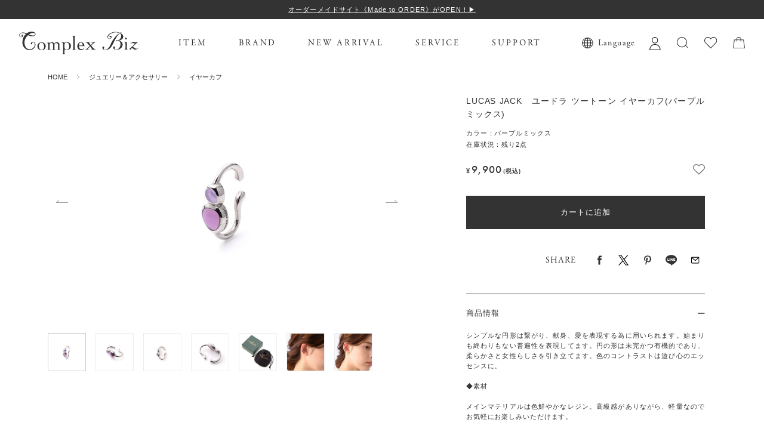

--- FILE ---
content_type: text/html; charset=utf-8
request_url: https://shop.complex-biz.com/Form/Product/ProductDetail.aspx?shop=0&pid=CLJ115-03-0005-55900
body_size: 45233
content:

<?xml version="1.0" encoding="UTF-8"?>
<!DOCTYPE html>
<html xmlns="http://www.w3.org/1999/xhtml" xml:lang="ja" lang="ja">
<head id="ctl00_Head1"><meta http-equiv="Content-Type" content="text/html; charset=UTF-8" /><title>
	LUCAS JACK　ユードラ ツートーン イヤーカフ(パープルミックス) | 	イヤーカフ  | COMPLEX BIZ ONLINE SHOP｜コンプレックス ビズ 公式通販
</title><meta http-equiv="Content-Script-Type" content="text/javascript" /><meta name="viewport" content="width=device-width, minimum-scale=1.0, maximum-scale=1.0" /><link rel="icon" type="image/png" sizes="57x57" href="../../Contents/ImagesPkg/favicon/favicon.ico" /><link rel="apple-touch-icon" type="image/png" sizes="57x57" href="../../Contents/ImagesPkg/favicon/apple-touch-icon.png" /><link id="ctl00_lCommonCss" rel="stylesheet" type="text/css" media="screen,print" href="/Css/common_lower.css" /><link id="ctl00_lCommonhfCss" rel="stylesheet" type="text/css" media="screen,print" href="/Css/common_hf.css?20220906" /><link id="ctl00_lPrintCss" rel="stylesheet" type="text/css" media="print" href="/Css/imports/print.css" /><link id="ctl00_lTooltipCss" rel="stylesheet" type="text/css" media="all" href="/Css/tooltip.css" /><link id="ctl00_lGeneralCss" rel="stylesheet" type="text/css" media="screen,print" href="/Css/imports/common_lower.css" /><link id="ctl00_lstaticCss" rel="stylesheet" type="text/css" media="screen,print" href="/Css/imports/static_lower.css" />


<script type="text/javascript" charset="Shift_JIS" src="/Js/w2.js?20211007"></script>
<script type="text/javascript" charset="Shift_JIS" src="/Js/w2.textboxevents.js"></script>

<script type="text/javascript" charset="Shift_JIS" src="/Js/jquery-1.11.1.min.js"></script>

<script type="text/javascript" charset="Shift_JIS" src="/Js/AC_ActiveX.js"></script>
<script type="text/javascript" charset="Shift_JIS" src="/Js/AC_RunActiveContent.js"></script>
<script type="text/javascript" charset="Shift_JIS" src="/Js/common.js"></script>

<link href="/Js/Slick/slick-theme.css" rel="stylesheet" type="text/css">
<link href="/Js/Slick/slick.css" rel="stylesheet" type="text/css">
<script type="text/javascript" src="/Js/Slick/slick.min.js"></script>

<script type="text/javascript" charset="UTF-8" src="/Js/ClientValidateScript.aspx"></script>

<script type="text/javascript" charset="UTF-8" src="/Js/jquery.bxslider.min.js"></script>
<script type="text/javascript" charset="UTF-8" src="/Js/jquery.biggerlink.min.js"></script>
<script type="text/javascript" charset="UTF-8" src="/Js/jquery.heightLine.js"></script>
<script type="text/javascript" charset="UTF-8" src="/Js/jquery.mousewheel.js"></script>
<script type="text/javascript" charset="UTF-8" src="/Js/jquery.jscrollpane.min.js"></script>
<script type="text/javascript" charset="UTF-8" src="/Js/jquery.ah-placeholder.js"></script>
<script type="text/javascript" charset="UTF-8" src="/Js/jquery.matchHeight-min.js"></script>

<script type="text/javascript" charset="UTF-8" src="/Js/function.js?20211007"></script>

<script type="text/javascript" src="/Js/AutoKana/jquery.autoKana.js"></script>
<script type="text/javascript" src="/Js/AutoKana/jquery.autoChangeKana.js"></script>

<!-- あとで消す -->
<link rel="stylesheet" href="https://use.typekit.net/ycb8gbs.css">
<link rel="stylesheet" href="https://use.typekit.net/oim7vic.css">


<!-- Vue, Axios -->
<script src="https://cdn.jsdelivr.net/npm/vue/dist/vue.js"></script>
<script src="https://unpkg.com/axios/dist/axios.min.js"></script>


<script type="text/javascript">
	
	function execAutoKanaWithKanaType(firstName, firstNameKana, lastName, lastNameKana) {
		execAutoKana(
			firstName,
			firstNameKana,
			lastName,
			lastNameKana,
			'FULLWIDTH_HIRAGANA');
	}

	
	function execAutoChangeKanaWithKanaType(firstNameKana, lastNameKana) {
		execAutoChangeKana(
			firstNameKana,
			lastNameKana,
			'FULLWIDTH_HIRAGANA');
	}
</script>

<link id="lsearchResultLayerCss" rel="stylesheet" href="/Css/searchResultLayer.css" type="text/css" media="screen" />



<script type="text/javascript">
<!--
	// ページロード処理
	function pageLoad(sender, args) {
		// ページロード共通処理
		pageLoad_common();

		// function.js実行
		if (typeof initializeFunctionJs == "function") initializeFunctionJs();

		// グローバル切り替え実行
		if (typeof switchGlobalFunction == 'function') switchGlobalFunction();

		// PayPal
		if (typeof InitializePaypal == "function") InitializePaypal(sender, args);

		// body側のpageLoad実行
		if (typeof bodyPageLoad == "function") bodyPageLoad();
	}
//-->
</script>


<link rel="stylesheet" href="/Js/jquery-ui-1.12.1.custom/jquery-ui.css" />
<script src="/Js/jquery-ui-1.12.1.custom/jquery-ui.js"></script>
<script type="text/javascript" charset="UTF-8" src="/Js/mailcomplete.js?20211007"></script>
<script type="text/javascript">
	var mailDomains = getMailDomains("/Contents/MailDomains.xml");
	$(function ()
	{
		$('.mail-domain-suggest').each(function ()
		{
			$(this).mailcomplete();
		});
	});
</script>



<!-- Google Tag Manager -->
<script>(function(w,d,s,l,i){w[l]=w[l]||[];w[l].push({'gtm.start';:new Date().getTime(),event:'gtm.js'});var f=d.getElementsByTagName(s)[0],j=d.createElement(s),dl=l!='dataLayer'?'&l='+l:'';j.async=true;j.src='https://www.googletagmanager.com/gtm.js?id='+i+dl;f.parentNode.insertBefore(j,f);})(window,document,'script','dataLayer','GTM-WC9JD4T');</script>
<!-- End Google Tag Manager -->


<link rel="canonical" href="/Form/Product/ProductDetail.aspx?pid=CLJ115-03-0005-55900" />


	<meta name="Keywords" content="ヘアアクセサリー,クリップ,ヘアアレンジ,コーム,シュシュ,女性,COMPLEX BIZ,コンプレックスビズ" />

<link rel="stylesheet" href="/Css/product_detail.css">



<style type="text/css">
	.VariationPanel
	{
		width:100px;
		border:1px;
		padding:10px 5px 5px 5px;
		margin-right: 15px;
		margin-bottom: 10px;
		border-style:solid;
		border-color: #adb0b0;
		background-color: #f5f7f7;
		float:left
	}
	.VariationPanelSelected
	{
		width:100px;
		border:1px;
		border-style:solid;
		padding:10px 5px 5px 5px;
		margin-right: 15px;
		margin-bottom: 10px;
		background-color: #dbdfdf;
		float:left
	}

	
</style>

		<script src="https://d.shutto-translation.com/trans.js?id=7020"></script>
	
		<!-- LINE Tag Base Code -->
<!-- Do Not Modify -->
<script>
(function(g,d,o){
  g._ltq=g._ltq||[];g._lt=g._lt||function(){g._ltq.push(arguments)};
  var h=location.protocol==='https:'?'https://d.line-scdn.net':'http://d.line-cdn.net';
  var s=d.createElement('script');s.async=1;
  s.src=o||h+'/n/line_tag/public/release/v1/lt.js';
  var t=d.getElementsByTagName('script')[0];t.parentNode.insertBefore(s,t);
    })(window, document);
_lt('init', {
  customerType: 'account',
  tagId: 'c9435034-369a-4faf-8a36-a79a1b959ceb'
});
_lt('send', 'pv', ['c9435034-369a-4faf-8a36-a79a1b959ceb']);
</script>
<noscript>
  <img height="1" width="1" style="display:none"
       src="https://tr.line.me/tag.gif?c_t=lap&t_id=c9435034-369a-4faf-8a36-a79a1b959ceb&e=pv&noscript=1" />
</noscript>
<!-- End LINE Tag Base Code -->

	
		<!-- Google Tag Manager -->
<script>(function(w,d,s,l,i){w[l]=w[l]||[];w[l].push({'gtm.start':
new Date().getTime(),event:'gtm.js'});var f=d.getElementsByTagName(s)[0],
j=d.createElement(s),dl=l!='dataLayer'?'&l='+l:'';j.async=true;j.src=
'https://www.googletagmanager.com/gtm.js?id='+i+dl;f.parentNode.insertBefore(j,f);
})(window,document,'script','dataLayer','GTM-TG7D4C6N');</script>
<!-- End Google Tag Manager -->
	
		<!-- Global site tag (gtag.js) - Google Analytics -->
<script async src="https://www.googletagmanager.com/gtag/js?id=G-HHSM2BVXDH"></script>
<script>
  window.dataLayer = window.dataLayer || [];
  function gtag(){dataLayer.push(arguments);}
  gtag('js', new Date());

  gtag('config', 'G-HHSM2BVXDH');
</script>
	
		<meta name="google-site-verification" content="KyHy_uaSl2itD8PrwygQJGA0jNuoKS5bhOZvR6V1IPg" />
	


<script type="text/javascript">
<!--
	var site_path_root = '/';
//-->
</script>
<script src="https://cdnjs.cloudflare.com/ajax/libs/stickyfill/2.1.0/stickyfill.min.js"></script>
<script type="text/javascript" charset="Shift_JIS" src="/Js/ThickBox/thickbox.js"></script>

<link id="lThickBoxCss" rel="stylesheet" href="/Js/ThickBox/thickbox.css" type="text/css" media="all" />
<meta name="description" content="LUCAS JACK　ユードラ ツートーン イヤーカフ(パープルミックス)「COMPLEX BIZ（コンプレックス・ビズ）」公式通販サイトはベーシックなものからトレンドを意識した最新デザインまで洗練された上質なヘアアクセサリーを取り揃え！クリップやピン、コームなど種類も豊富です！その他、レディースジュエリーや洋服などのファッションアイテムも！" /><meta property="og:title" /><meta property="og:type" content="article" /><meta property="og:url" content="https://shop.complex-biz.com/Form/Product/ProductDetail.aspx?shop=0&amp;pid=CLJ115-03-0005-55900" /><meta property="og:image" content="https://shop.complex-biz.com/Contents/ProductImages/0/CLJ115-03-0005-55900_M.jpg" /><meta property="og:site_name" content="COMPLEX BIZ ONLINE SHOP｜コンプレックス ビズ 公式通販" /><meta property="og:description" /></head>
<body onload="">




<form name="aspnetForm" method="post" action="/Form/Product/ProductDetail.aspx?shop=0&amp;pid=CLJ115-03-0005-55900" id="aspnetForm" onsubmit="return (document.getElementById(&#39;__EVENTVALIDATION&#39;) != null);" onkeypress="return ((event.keyCode != 13) || (window.event.srcElement.type != &#39;text&#39;));">
<div>
<input type="hidden" name="__EVENTTARGET" id="__EVENTTARGET" value="" />
<input type="hidden" name="__EVENTARGUMENT" id="__EVENTARGUMENT" value="" />
<input type="hidden" name="__LASTFOCUS" id="__LASTFOCUS" value="" />
<input type="hidden" name="__VIEWSTATE" id="__VIEWSTATE" value="/[base64]/////[base64]/P///[base64]////8////BggAAAADcGlkBgkAAAAUQ0xKMTE1LTAzLTAwMDUtNTU5MDAB9v////z///8GCwAAAAN2aWQGDAAAAAAB8/////z///8GDgAAAANwbm8GDwAAAAExAfD////8////BhEAAAADY2F0CQwAAAAB7f////z///8GFAAAAARzd3JkCQwAAAAB6v////z///8GFwAAAANjb2wJDAAAAAHn/////P///wYaAAAAA2ltZwYbAAAAATEB5P////z///8GHQAAAARzb3J0Bh4AAAACMTAB4f////z///8GIAAAAAVjaWNvbgkMAAAAAd7////8////BiMAAAADbWluCQwAAAAB2/////z///8GJgAAAANtYXgJDAAAAAHY/////P///wYpAAAABWRwY250BioAAAACLTEB1f////z///8GLAAAAAR1ZG5zBi0AAAABMAHS/////P///wYvAAAABGRvc3AJDAAAAAHP/////P///wYyAAAABGZwZmwGMwAAAAEwAcz////8////BjUAAAADc2ZsCTMAAAAByf////z///8GOAAAAANwZ2kJDAAAAAHG/////P///wY7AAAAA2JpZAkMAAAAAcP////8////Bj4AAAAKYnJhbmRfbmFtZQoLHhNGaXhlZFB1cmNoYXNlRmlsdGVyBQEwHgV0aXRsZQWtAUxVQ0FTIEpBQ0vjgIDjg6bjg7zjg4njg6kg44OE44O844OI44O844OzIOOCpOODpOODvOOCq+ODlSjjg5Hjg7zjg5fjg6vjg5/jg4Pjgq/[base64]////[base64]/////[base64]/jgrfjg6fjg7MGNwAAAA50YWdfY29sbGVjdGlvbhAYAAAAAgAAAAkkAAAACSUAAAAQGQAAAAIAAAAGOgAAAAzjgrfjg7zjg7PliKUGOwAAAAl0YWdfc2NlbmUQGgAAAAIAAAAJJAAAAAklAAAAEBsAAAACAAAABj4AAAAJ5L2/[base64]/[base64]/[base64]/[base64]/pgJrosqlkAhYPFgIfLWRkAgEPDxYCHjFjdGwwMCRBZmZpbGlhdGVUYWdCb2R5VG9wQWxsLT5yQWZmaWxpYXRlVGFnLlZhbHVlZWQWAmYPFgIfLGZkAgMQFgIeBmFjdGlvbgVAL0Zvcm0vUHJvZHVjdC9Qcm9kdWN0RGV0YWlsLmFzcHg/[base64]/////w9kAgoPDxYEHjVjdGwwMCRCb2R5SGVhZGVyTWFpbiRCb2R5TWluaUNhcnQyLT5kaXZNaW5pQ2FydC5WYWx1ZWUeOmN0bDAwJEJvZHlIZWFkZXJNYWluJEJvZHlNaW5pQ2FydDItPmRpdk1pbmlDYXJ0RW1wdHkuVmFsdWVlZBYCZg9kFgJmD2QWAmYPFgIfLAL/////D2QCAg9kFhICAQ9kFgJmDxYCHywCAhYEAgEPZBYCZg8VAn4vRm9ybS9Qcm9kdWN0L1Byb2R1Y3RMaXN0LmFzcHg/[base64]/jgqTjg6Tjg7zjgqvjg5VkAgIPZBYCZg9kFoIBZg8WAh4HVmlzaWJsZWhkAgEPZBYCAgEPDxYCHghJbWFnZVVybAU1L0NvbnRlbnRzL1Byb2R1Y3RJbWFnZXMvMC9DTEoxMTUtMDMtMDAwNS01NTkwMF9MTC5qcGdkZAICDxYEHywC/////[base64]/[base64]/jg4Pjgq/[base64]/nuYvjgYzjgorjgIHnjK7ouqvjgIHmhJvjgpLooajnj77jgZnjgovngrrjgavnlKjjgYTjgonjgozjgb7jgZnjgILlp4vjgb7jgorjgoLntYLjgo/jgorjgoLjgarjgYTmma7pgY3mgKfjgpLooajnj77jgZfjgabjgb7jgZnjgILlhobjga7lvaLjga/mnKrlrozjgYvjgaTmnInmqZ/nmoTjgafjgYLjgorjgIHmn5TjgonjgYvjgZXjgajlpbPmgKfjgonjgZfjgZXjgpLlvJXjgY3nq4vjgabjgb7jgZnjgILoibLjga7jgrPjg7Pjg4jjg6njgrnjg4jjga/[base64]/[base64]/[base64]/jgajnlbDjgarjgovloLTlkIjjgYzjgZTjgZbjgYTjgb7jgZnjgYzkuojjgoHjgZTkuobmib/jgY/[base64]/[base64]////8PZAICDxYCHywC/////w9kAgMPFgIfLAL/////D2QCBA8QDxYEHgtfIURhdGFCb3VuZGcfNmhkZBYAZAIFDxAPFgQfO2cfNmhkZBYAZAIGDxAPFgQfO2cfNmhkZBYAZAIHDxYCHywC/////w9kAggPFgIfLAL/////D2QCCQ8WAh8sAv////[base64]/jg4Pjgq/[base64]/////D2QCAw8WAh8sAv////[base64]/jg6rjg4Pjg5cy5YCL44K744OD44OIKOODnuODq+ODgeOCq+ODqeODvClkAgIPFQFEL0Zvcm0vUHJvZHVjdC9Qcm9kdWN0RGV0YWlsLmFzcHg/[base64]/[base64]/KOODnuODq+ODgeOCq+ODqeODvClkAgIPFQFWL0Zvcm0vUHJvZHVjdC9Qcm9kdWN0RGV0YWlsLmFzcHg/[base64]/[base64]/[base64]/[base64]/[base64]/[base64]/[base64]/[base64]/[base64]/jg5/jg4Pjgq/[base64]/[base64]/c2hvcD0wJmFtcDtwaWQ9Q0JaMDEwLTA2LTAyNjQtMDk5MDAmYW1wO2NhdD0xMDAxMDAxMDNI44OV44Ot44O844Op44Or44Ki44Kk44K5IOODkOODiuODiuOCr+ODquODg+ODlyjjg5bjg6njg4Pjgq/jg5/jg4Pjgq/[base64]/[base64]/KOODgOODvOOCr+ODlOODs+OCrylkAgIPFQFWL0Zvcm0vUHJvZHVjdC9Qcm9kdWN0RGV0YWlsLmFzcHg/[base64]/[base64]/[base64]/[base64]/[base64]/[base64]/[base64]/jg4Pjgq/[base64]/gPm/arXkWJL7TQh9AsN8Wlx/NZlUxWw==" />
</div>

<script type="text/javascript">
//<![CDATA[
var theForm = document.forms['aspnetForm'];
if (!theForm) {
    theForm = document.aspnetForm;
}
function __doPostBack(eventTarget, eventArgument) {
    if (!theForm.onsubmit || (theForm.onsubmit() != false)) {
        theForm.__EVENTTARGET.value = eventTarget;
        theForm.__EVENTARGUMENT.value = eventArgument;
        theForm.submit();
    }
}
//]]>
</script>


<script src="/WebResource.axd?d=sSD-lInUpnZOen4jeK9-FK3NqnMTQ5o2ptFDZLCPbEiMrxM_4s1HO4oAD9i5RvG86J4cAxUbRlmQ_M-jwFrLTxcbEc6nVQb49cW26prEb7g1&amp;t=638628531619783110" type="text/javascript"></script>


<script src="/ScriptResource.axd?d=1RieFqP4zVYVd46FF709hYdZhnM9CGCFm0CY18unKR7VRwBzXgURuLPFMcZh9BUG37qzKoCsYgbNLWPMAeMymEjNRenRe7qB0GGi6TBKMchsM8-mRXPTuitA5VRwLDLZzK5fOZWdCZj7A1r5u-kv9ig1l0jDOYHwOdKDVYe7QFs1&amp;t=2a9d95e3" type="text/javascript"></script>
<script src="/ScriptResource.axd?d=dEJvAgh1zMu8iuPVeBtatokINIY88ttRjXjCLE9Ddi5D_4Yn_pk7yIgkW7dQA44RyMFiviY2LkV4TTnjYNs-ag2KeS7cTW38wCtoGdnTpgDdFhVaWizgmm8qda7ZmCc3t7tAR6Rat-0QLK3H1hsBjAgP3Gfo5Empp6YaicrLR6xicWAZHkDv1TV85f49tHPz0&amp;t=2a9d95e3" type="text/javascript"></script>
<div>

<input type="hidden" name="__VIEWSTATEGENERATOR" id="__VIEWSTATEGENERATOR" value="1E4D0DCC" />
<input type="hidden" name="__EVENTVALIDATION" id="__EVENTVALIDATION" value="/wEdAAefXA6DRoNIdFaevX8VCN8XJ85AwcawoJZUJxx8UwuklnnvFGiU+syp5mGAttmT3Dk4Ez+CItFNL0kflOUliSFLbNqMPNytHwUJSLwV/cNm+EcaKzBZqSHF4CzKOtXW0oI3gnAbvuSjgLfsiDVsnkaGujD44YvemkDUtP/hHroMnPsMZ5CrqV3WbXQFIC5GrCM=" />
</div>

<script type="text/javascript">
<!--
	// クリックジャック攻撃対策
	CheckClickJack('/Form/Blank.aspx');
//-->
</script>


<script type="text/javascript">
//<![CDATA[
Sys.WebForms.PageRequestManager._initialize('ctl00$smScriptManager', 'aspnetForm', ['tctl00$BodyHeaderMain$UpdatePanel1','','tctl00$BodyHeaderMain$upUpdatePanel2','','tctl00$BodyHeaderMain$BodyMiniCart$upMiniCart','','tctl00$BodyHeaderMain$BodyMiniCart2$upMiniCart','','tctl00$ContentPlaceHolder1$upUpdatePanel',''], [], [], 90, 'ctl00');
//]]>
</script>



<div id="Header">
<div id="ctl00_BodyHeaderMain_UpdatePanel1">


</div>




<!-- Google Tag Manager (noscript) -->
<noscript><iframe src="https://www.googletagmanager.com/ns.html?id=GTM-WC9JD4T"height="0" width="0"style="display:none;visibility:hidden"></iframe></noscript>
<!-- End Google Tag Manager (noscript) -->


<div id="ctl00_BodyHeaderMain_upUpdatePanel2">



<link rel="stylesheet" href="https://use.typekit.net/oim7vic.css">





<div class="header">

	<div class="head_news" rel="roll" style="background-color: #333333;">
		<ul>
			


<li>
<u><a href="https://shop.complex-biz.com/Page/Made-to-Order2024.aspx">
 オーダーメイドサイト《Made to ORDER》がOPEN！▶︎︎
</a></u>
</li>

	
		</ul>
	</div><!-- /head_news -->


	<div class="head_inner">

		<div class="hamburger_wrap sp_only">
			<div class="hamburger">
				<span class="line1"></span>
				<span class="line2"></span>
				<span class="line3"></span>
			</div>
			<div class="hamburger_inner">
				<div class="hamburger_inner_wrap">
					<div class="hamburger_banner">
						<a href="/gift-guide/">
							<span><img src="/Contents/ImagesPkg/common/ico_gift.svg" alt="ギフトサービスについて"></span>
							<p>ギフトサービスについて</p><span class="arrow"></span>
						</a>
					</div>
					<ul class="hamburger_nav">
						<li>
                            
                            <a href="https://shop.complex-biz.com/Form/Login.aspx?nurl=%2fForm%2fProduct%2fProductDetail.aspx%3fshop%3d0%26pid%3dCLJ115-03-0005-55900">
                                <span><img src="/Contents/ImagesPkg/common/ico_mypage_black.svg" alt="ログイン"></span>
                                <p>ログイン</p>
                            </a>
                            
						</li>
						<li>
							<a href="/Form/Product/FavoriteList.aspx">
								<span><img src="/Contents/ImagesPkg/common/ico_favorite_black.svg" alt="お気に入り"></span>
								<p>お気に入り</p>
							</a>
						</li>
						<li>
							<a href="/Page/guide.aspx">
								<span><img src="/Contents/ImagesPkg/common/ico_help.svg" alt="ガイド"></span>
								<p>ガイド</p>
							</a>
						</li>
					</ul>
					<div class="hamburger_linkWrap">
						


<ul class="head_link">
	<li class="head_links_dropdown">
		<div class="menu_title pc_only">ITEM</div>
		<div class="menu_title sp_only">CATEGORY</div>
		<div class="sub-menu">
			<div class="menu-inner">
				<ul>
					<li>
						<p class="head_category_ttl dropdown">ヘアアクセサリー<span class="arrow"></span></p>
						<div class="mega_category_list">
							<dl>
								<dd><a href="/Form/Product/ProductList.aspx?cat=100">すべてのアイテム</a></dd>
								<dd><a href="/Form/Product/ProductList.aspx?cat=100100">クリップ</a></dd>
								<dd><a href="/Form/Product/ProductList.aspx?cat=100100103">バナナクリップ</a></dd>
								<dd><a href="/Form/Product/ProductList.aspx?cat=100101">コーム</a></dd>
								<dd><a href="/Form/Product/ProductList.aspx?cat=100102">スティック</a></dd>
								<dd><a href="/Form/Product/ProductList.aspx?cat=100103">マジェステ</a></dd>
								<dd><a href="/Form/Product/ProductList.aspx?cat=100104">ポニー</a></dd>
								<dd><a href="/Form/Product/ProductList.aspx?cat=100104117">ポニーフック</a></dd>
								<dd><a href="/Form/Product/ProductList.aspx?cat=100104116">シュシュ</a></dd>
								<dd><a href="/Form/Product/ProductList.aspx?cat=100105">ヘアバンド</a></dd>
								<dd><a href="/Form/Product/ProductList.aspx?cat=100106">バレッタ</a></dd>
								<dd><a href="/Form/Product/ProductList.aspx?cat=100107">ピン</a></dd>
								<dd><a href="/Form/Product/ProductList.aspx?cat=100108">ツール</a></dd>
								<dd><a href="/Form/Product/ProductList.aspx?cat=100109">OTHERS</a></dd>
							</dl>
						</div>
					</li>
					<li>
						<p class="head_category_ttl">
							<a href="/Form/Product/ProductList.aspx?cat=200">ジュエリー&アクセサリー<span class="arrow"></span></a>
						</p>
						<p class="head_category_ttl">
							<a href="/Form/Product/ProductList.aspx?cat=300">ファッション<span class="arrow"></span></a>
						</p>
					</li>
				</ul>
			</div>
		</div>
	</li>
	<li class="head_links_dropdown brand">
		<div class="menu_title">BRAND</div>
		<div class="sub-menu">
			<div class="menu-inner">
				<ul>
					<li>
						<p class="head_category_ttl">
							<a href="/Form/Product/ProductList.aspx?_brand=01">Complex Biz<span class="arrow"></span></a>
						</p>
						<p class="head_category_ttl">
							<a href="/Form/Product/ProductList.aspx?_brand=03">LUCAS JACK<span class="arrow"></span></a>
						</p>
						<p class="head_category_ttl">
							<a href="/Form/Product/ProductList.aspx?_brand=02">Elaborate<span class="arrow"></span></a>
						</p>
					</li>
				</ul>
			</div>
		</div>
	</li>
	<li class="newarrival">
		<a class="menu_title" href="/Form/Product/ProductList.aspx?cicon=8">NEW ARRIVAL<span class="arrow sp_only"></span></a>
	</li>
	<li class="head_links_dropdown service">
		<div class="menu_title">SERVICE</div>
		<div class="sub-menu">
			<div class="menu-inner">
				<ul>
					<li>
						<p class="head_category_ttl">
							<a href="/gift-guide/">ギフトラッピングについて<span class="arrow"></span></a>
						</p>
						<p class="head_category_ttl">
							<a href="/repair/">修理について<span class="arrow"></span></a>
						</p>
						<p class="head_category_ttl">
							<a href="https://point.rttg.jp/pointclub/" target="blank">RTTGポイントサービス<span class="arrow"></span></a>
						</p>
						<!--
						<p class="head_category_ttl">
							<a href="/Page/onlineclub.aspx">オンライン接客サービス<span class="arrow"></span></a>
						</p>
						-->
						<p class="head_category_ttl">
							<a href="/service/line/">LINEサービス<span class="arrow"></span></a>
						</p>
					</li>
				</ul>
			</div>
		</div>
	</li>
	<li class="head_links_dropdown support">
		<div class="menu_title">SUPPORT</div>
		<div class="sub-menu">
			<div class="menu-inner">
				<ul>
					<li>
						<p class="head_category_ttl">
							<a href="/Page/guide.aspx">ショッピングガイド<span class="arrow"></span></a>
						</p>
						<p class="head_category_ttl">
							<a href="/Page/guide_faq.aspx">よくある質問<span class="arrow"></span></a>
						</p>
						<p class="head_category_ttl">
							<a href="/Form/Inquiry/InquiryInput.aspx">お問い合わせ<span class="arrow"></span></a>
						</p>
						<p class="head_category_ttl">
							<a href="https://www.complex-biz.com/complexbiz/shoplist.html">ショップリスト<span class="arrow"></span></a>
						</p>
					</li>
				</ul>
			</div>
		</div>
	</li>
</ul>


					</div>
					<div class="hamburger_bottom">
						



<ul>
	<li>
		<a href="/service/line/">
		<picture>
			<source media="(max-width: 767px)" srcset="/Contents/ImagesPkg/common/banner_line_sp.jpg"/>
				<img src="/Contents/ImagesPkg/common/banner_line_pc.jpg" alt="友達追加で15%OFFクーポン貰える！LINE">
			</picture>
		</a>
	</li>
	<li>
		<a href="https://point.rttg.jp/pointclub/" target="_blank">
		<picture>
			<source media="(max-width: 767px)" srcset="/Contents/ImagesPkg/common/banner_point_sp.jpg"/>
				<img src="/Contents/ImagesPkg/common/banner_point_pc.jpg" alt="RTTG POINT CLUB">
			</picture>
		</a>
	</li>
		
	<li>
		<a href="/Form/User/MailMagazineRegistInput.aspx">
		<picture>
			<source media="(max-width: 767px)" srcset="/Contents/ImagesPkg/common/banner_mail_sp.jpg"/>
				<img src="/Contents/ImagesPkg/common/banner_mail_pc.jpg" alt="メールマガジン">
			</picture>
		</a>
		
	</li>
</ul>


					</div>
					<div class="hamburger_sns">
						


<ul>
	<li class="sns_insta">
		<a href="https://www.instagram.com/complexbiz_official/" target="_blank">
			<img src="/Contents/ImagesPkg/common/sns_instagram_black.svg" alt="インスタグラム">
		</a>
	</li>
	<li class="sns_twitter">
		<a href="https://twitter.com/COMPLEX_BIZ" target="_blank">
			<img src="/Contents/ImagesPkg/common/sns_twitter_black.svg" alt="twitter">
		</a>
	</li>
	<li class="sns_facebook">
		<a href="https://www.facebook.com/complexbiz/" target="_blank">
			<img src="/Contents/ImagesPkg/common/sns_fb_black.svg" alt="facebook">
		</a>
	</li>
	<li class="sns_line">
		<a href="/service/line/">
			<img src="/Contents/ImagesPkg/common/sns_line_black.svg" alt="LINE">
		</a>
	</li>
	<li class="sns_youtube">
		<a href="https://www.youtube.com/channel/UCtkSWgMhDzKX4ocL0_Kkq6g" target="_blank">
			<img src="/Contents/ImagesPkg/common/sns_youtube_black.svg" alt="YouTube">
		</a>
	</li>
</ul>


					</div>

					<div class="translator-wrap">
						<div class="ico-lang"><img class="" src="/Contents/ImagesPkg/common/ico_lang_black.svg" alt="globe"></div>
						<p class="text" data-stt-ignore>Language : </p>
						<div id="language-select" class="">
							<ul class="lang-list">
                <li data-stt-changelang="ja" data-stt-ignore>日本語</li>
                <li data-stt-changelang="en" data-stt-ignore>English</li>
                <li data-stt-changelang="zh-CN" data-stt-ignore>简体中文</li>
                <li data-stt-changelang="zh-TW" data-stt-ignore>繁體中文</li>
              </ul>
						</div>
					</div>
				</div>
			</div>
		</div>


		<div class="head_logo">
			<a href="/"><img class="top_switch" src="/Contents/ImagesPkg/common/logo_black.svg" alt="コンプレックス ビズ 公式通販"></a>
		</div>

		<div class="head_linkWrap pc_only">
			


<ul class="head_link">
	<li class="head_links_dropdown">
		<div class="menu_title pc_only">ITEM</div>
		<div class="menu_title sp_only">CATEGORY</div>
		<div class="sub-menu">
			<div class="menu-inner">
				<ul>
					<li>
						<p class="head_category_ttl dropdown">ヘアアクセサリー<span class="arrow"></span></p>
						<div class="mega_category_list">
							<dl>
								<dd><a href="/Form/Product/ProductList.aspx?cat=100">すべてのアイテム</a></dd>
								<dd><a href="/Form/Product/ProductList.aspx?cat=100100">クリップ</a></dd>
								<dd><a href="/Form/Product/ProductList.aspx?cat=100100103">バナナクリップ</a></dd>
								<dd><a href="/Form/Product/ProductList.aspx?cat=100101">コーム</a></dd>
								<dd><a href="/Form/Product/ProductList.aspx?cat=100102">スティック</a></dd>
								<dd><a href="/Form/Product/ProductList.aspx?cat=100103">マジェステ</a></dd>
								<dd><a href="/Form/Product/ProductList.aspx?cat=100104">ポニー</a></dd>
								<dd><a href="/Form/Product/ProductList.aspx?cat=100104117">ポニーフック</a></dd>
								<dd><a href="/Form/Product/ProductList.aspx?cat=100104116">シュシュ</a></dd>
								<dd><a href="/Form/Product/ProductList.aspx?cat=100105">ヘアバンド</a></dd>
								<dd><a href="/Form/Product/ProductList.aspx?cat=100106">バレッタ</a></dd>
								<dd><a href="/Form/Product/ProductList.aspx?cat=100107">ピン</a></dd>
								<dd><a href="/Form/Product/ProductList.aspx?cat=100108">ツール</a></dd>
								<dd><a href="/Form/Product/ProductList.aspx?cat=100109">OTHERS</a></dd>
							</dl>
						</div>
					</li>
					<li>
						<p class="head_category_ttl">
							<a href="/Form/Product/ProductList.aspx?cat=200">ジュエリー&アクセサリー<span class="arrow"></span></a>
						</p>
						<p class="head_category_ttl">
							<a href="/Form/Product/ProductList.aspx?cat=300">ファッション<span class="arrow"></span></a>
						</p>
					</li>
				</ul>
			</div>
		</div>
	</li>
	<li class="head_links_dropdown brand">
		<div class="menu_title">BRAND</div>
		<div class="sub-menu">
			<div class="menu-inner">
				<ul>
					<li>
						<p class="head_category_ttl">
							<a href="/Form/Product/ProductList.aspx?_brand=01">Complex Biz<span class="arrow"></span></a>
						</p>
						<p class="head_category_ttl">
							<a href="/Form/Product/ProductList.aspx?_brand=03">LUCAS JACK<span class="arrow"></span></a>
						</p>
						<p class="head_category_ttl">
							<a href="/Form/Product/ProductList.aspx?_brand=02">Elaborate<span class="arrow"></span></a>
						</p>
					</li>
				</ul>
			</div>
		</div>
	</li>
	<li class="newarrival">
		<a class="menu_title" href="/Form/Product/ProductList.aspx?cicon=8">NEW ARRIVAL<span class="arrow sp_only"></span></a>
	</li>
	<li class="head_links_dropdown service">
		<div class="menu_title">SERVICE</div>
		<div class="sub-menu">
			<div class="menu-inner">
				<ul>
					<li>
						<p class="head_category_ttl">
							<a href="/gift-guide/">ギフトラッピングについて<span class="arrow"></span></a>
						</p>
						<p class="head_category_ttl">
							<a href="/repair/">修理について<span class="arrow"></span></a>
						</p>
						<p class="head_category_ttl">
							<a href="https://point.rttg.jp/pointclub/" target="blank">RTTGポイントサービス<span class="arrow"></span></a>
						</p>
						<!--
						<p class="head_category_ttl">
							<a href="/Page/onlineclub.aspx">オンライン接客サービス<span class="arrow"></span></a>
						</p>
						-->
						<p class="head_category_ttl">
							<a href="/service/line/">LINEサービス<span class="arrow"></span></a>
						</p>
					</li>
				</ul>
			</div>
		</div>
	</li>
	<li class="head_links_dropdown support">
		<div class="menu_title">SUPPORT</div>
		<div class="sub-menu">
			<div class="menu-inner">
				<ul>
					<li>
						<p class="head_category_ttl">
							<a href="/Page/guide.aspx">ショッピングガイド<span class="arrow"></span></a>
						</p>
						<p class="head_category_ttl">
							<a href="/Page/guide_faq.aspx">よくある質問<span class="arrow"></span></a>
						</p>
						<p class="head_category_ttl">
							<a href="/Form/Inquiry/InquiryInput.aspx">お問い合わせ<span class="arrow"></span></a>
						</p>
						<p class="head_category_ttl">
							<a href="https://www.complex-biz.com/complexbiz/shoplist.html">ショップリスト<span class="arrow"></span></a>
						</p>
					</li>
				</ul>
			</div>
		</div>
	</li>
</ul>


		</div>

		<div class="translator-wrap pc_only">
			<div class="ico-lang"><img class="top_switch" src="/Contents/ImagesPkg/common/ico_lang_black.svg" alt="globe"></div>
			<p class="text" data-stt-ignore>Language</p>
			<div id="language-select" class="">
				<ul class="lang-list">
          <li data-stt-changelang="ja" data-stt-ignore>日本語</li>
          <li data-stt-changelang="en" data-stt-ignore>English</li>
          <li data-stt-changelang="zh-CN" data-stt-ignore>简体中文</li>
          <li data-stt-changelang="zh-TW" data-stt-ignore>繁體中文</li>
        </ul>
			</div>
		</div>

		<ul class="head_user">
			<li class="head_mypage pc_only">
				
				<a href="https://shop.complex-biz.com/Form/Login.aspx?nurl=%2fForm%2fProduct%2fProductDetail.aspx%3fshop%3d0%26pid%3dCLJ115-03-0005-55900">
					<img  class="top_switch" src="/Contents/ImagesPkg/common/ico_mypage_black.svg" alt="ログイン">
				</a>
				
			</li>
			<li class="head_searchBox">
				<img  class="top_switch" src="/Contents/ImagesPkg/common/ico_search_black.svg" alt="検索">
			</li>
			<li class="head_favorite">
				<a href="/Form/Product/FavoriteList.aspx">
					<img class="top_switch" src="/Contents/ImagesPkg/common/ico_favorite_black.svg" alt="お気に入り">
				</a>
			</li>
			<li class="head_cart">
				<a href="/Form/Order/CartList.aspx">
					<div class="cart_img">
						<img class="top_switch" src="/Contents/ImagesPkg/common/ico_bag_black.svg" alt="カート">
						<div id="ctl00_BodyHeaderMain_BodyMiniCart_upMiniCart">


		
		
		

		
		

	
</div>


	
					</div>
				</a>
			</li>
		</ul>
	</div>



	<!-- 追従のヘッダー -->
	<div class="header-fixed" id="headerFixed">
		<div class="head_inner">

			<div class="hamburger_wrap sp_only">
				<div class="hamburger">
					<span class="line1"></span>
					<span class="line2"></span>
					<span class="line3"></span>
				</div>
				<div class="hamburger_inner">
					<div class="hamburger_inner_wrap">
						<div class="hamburger_banner">
							<a href="/gift-guide/">
								<span><img src="/Contents/ImagesPkg/common/ico_gift.svg" alt="ギフトサービスについて"></span>
								<p>ギフトサービスについて</p><span class="arrow"></span>
							</a>
						</div>
						<ul class="hamburger_nav">
							<li>
								
								<a href="https://shop.complex-biz.com/Form/Login.aspx?nurl=%2fForm%2fProduct%2fProductDetail.aspx%3fshop%3d0%26pid%3dCLJ115-03-0005-55900">
									<span><img src="/Contents/ImagesPkg/common/ico_mypage_black.svg" alt="ログイン"></span>
									<p>ログイン</p>
								</a>
								
							</li>
							<li>
								<a href="/Form/Product/FavoriteList.aspx">
									<span><img src="/Contents/ImagesPkg/common/ico_favorite_black.svg" alt="お気に入り"></span>
									<p>お気に入り</p>
								</a>
							</li>
							<li>
								<a href="/Page/guide.aspx">
									<span><img src="/Contents/ImagesPkg/common/ico_help.svg" alt="ガイド"></span>
									<p>ガイド</p>
								</a>
							</li>
						</ul>
						<div class="hamburger_linkWrap">
							


<ul class="head_link">
	<li class="head_links_dropdown">
		<div class="menu_title pc_only">ITEM</div>
		<div class="menu_title sp_only">CATEGORY</div>
		<div class="sub-menu">
			<div class="menu-inner">
				<ul>
					<li>
						<p class="head_category_ttl dropdown">ヘアアクセサリー<span class="arrow"></span></p>
						<div class="mega_category_list">
							<dl>
								<dd><a href="/Form/Product/ProductList.aspx?cat=100">すべてのアイテム</a></dd>
								<dd><a href="/Form/Product/ProductList.aspx?cat=100100">クリップ</a></dd>
								<dd><a href="/Form/Product/ProductList.aspx?cat=100100103">バナナクリップ</a></dd>
								<dd><a href="/Form/Product/ProductList.aspx?cat=100101">コーム</a></dd>
								<dd><a href="/Form/Product/ProductList.aspx?cat=100102">スティック</a></dd>
								<dd><a href="/Form/Product/ProductList.aspx?cat=100103">マジェステ</a></dd>
								<dd><a href="/Form/Product/ProductList.aspx?cat=100104">ポニー</a></dd>
								<dd><a href="/Form/Product/ProductList.aspx?cat=100104117">ポニーフック</a></dd>
								<dd><a href="/Form/Product/ProductList.aspx?cat=100104116">シュシュ</a></dd>
								<dd><a href="/Form/Product/ProductList.aspx?cat=100105">ヘアバンド</a></dd>
								<dd><a href="/Form/Product/ProductList.aspx?cat=100106">バレッタ</a></dd>
								<dd><a href="/Form/Product/ProductList.aspx?cat=100107">ピン</a></dd>
								<dd><a href="/Form/Product/ProductList.aspx?cat=100108">ツール</a></dd>
								<dd><a href="/Form/Product/ProductList.aspx?cat=100109">OTHERS</a></dd>
							</dl>
						</div>
					</li>
					<li>
						<p class="head_category_ttl">
							<a href="/Form/Product/ProductList.aspx?cat=200">ジュエリー&アクセサリー<span class="arrow"></span></a>
						</p>
						<p class="head_category_ttl">
							<a href="/Form/Product/ProductList.aspx?cat=300">ファッション<span class="arrow"></span></a>
						</p>
					</li>
				</ul>
			</div>
		</div>
	</li>
	<li class="head_links_dropdown brand">
		<div class="menu_title">BRAND</div>
		<div class="sub-menu">
			<div class="menu-inner">
				<ul>
					<li>
						<p class="head_category_ttl">
							<a href="/Form/Product/ProductList.aspx?_brand=01">Complex Biz<span class="arrow"></span></a>
						</p>
						<p class="head_category_ttl">
							<a href="/Form/Product/ProductList.aspx?_brand=03">LUCAS JACK<span class="arrow"></span></a>
						</p>
						<p class="head_category_ttl">
							<a href="/Form/Product/ProductList.aspx?_brand=02">Elaborate<span class="arrow"></span></a>
						</p>
					</li>
				</ul>
			</div>
		</div>
	</li>
	<li class="newarrival">
		<a class="menu_title" href="/Form/Product/ProductList.aspx?cicon=8">NEW ARRIVAL<span class="arrow sp_only"></span></a>
	</li>
	<li class="head_links_dropdown service">
		<div class="menu_title">SERVICE</div>
		<div class="sub-menu">
			<div class="menu-inner">
				<ul>
					<li>
						<p class="head_category_ttl">
							<a href="/gift-guide/">ギフトラッピングについて<span class="arrow"></span></a>
						</p>
						<p class="head_category_ttl">
							<a href="/repair/">修理について<span class="arrow"></span></a>
						</p>
						<p class="head_category_ttl">
							<a href="https://point.rttg.jp/pointclub/" target="blank">RTTGポイントサービス<span class="arrow"></span></a>
						</p>
						<!--
						<p class="head_category_ttl">
							<a href="/Page/onlineclub.aspx">オンライン接客サービス<span class="arrow"></span></a>
						</p>
						-->
						<p class="head_category_ttl">
							<a href="/service/line/">LINEサービス<span class="arrow"></span></a>
						</p>
					</li>
				</ul>
			</div>
		</div>
	</li>
	<li class="head_links_dropdown support">
		<div class="menu_title">SUPPORT</div>
		<div class="sub-menu">
			<div class="menu-inner">
				<ul>
					<li>
						<p class="head_category_ttl">
							<a href="/Page/guide.aspx">ショッピングガイド<span class="arrow"></span></a>
						</p>
						<p class="head_category_ttl">
							<a href="/Page/guide_faq.aspx">よくある質問<span class="arrow"></span></a>
						</p>
						<p class="head_category_ttl">
							<a href="/Form/Inquiry/InquiryInput.aspx">お問い合わせ<span class="arrow"></span></a>
						</p>
						<p class="head_category_ttl">
							<a href="https://www.complex-biz.com/complexbiz/shoplist.html">ショップリスト<span class="arrow"></span></a>
						</p>
					</li>
				</ul>
			</div>
		</div>
	</li>
</ul>


						</div>
						<div class="hamburger_bottom">
							



<ul>
	<li>
		<a href="/service/line/">
		<picture>
			<source media="(max-width: 767px)" srcset="/Contents/ImagesPkg/common/banner_line_sp.jpg"/>
				<img src="/Contents/ImagesPkg/common/banner_line_pc.jpg" alt="友達追加で15%OFFクーポン貰える！LINE">
			</picture>
		</a>
	</li>
	<li>
		<a href="https://point.rttg.jp/pointclub/" target="_blank">
		<picture>
			<source media="(max-width: 767px)" srcset="/Contents/ImagesPkg/common/banner_point_sp.jpg"/>
				<img src="/Contents/ImagesPkg/common/banner_point_pc.jpg" alt="RTTG POINT CLUB">
			</picture>
		</a>
	</li>
		
	<li>
		<a href="/Form/User/MailMagazineRegistInput.aspx">
		<picture>
			<source media="(max-width: 767px)" srcset="/Contents/ImagesPkg/common/banner_mail_sp.jpg"/>
				<img src="/Contents/ImagesPkg/common/banner_mail_pc.jpg" alt="メールマガジン">
			</picture>
		</a>
		
	</li>
</ul>


						</div>
						<div class="hamburger_sns">
							


<ul>
	<li class="sns_insta">
		<a href="https://www.instagram.com/complexbiz_official/" target="_blank">
			<img src="/Contents/ImagesPkg/common/sns_instagram_black.svg" alt="インスタグラム">
		</a>
	</li>
	<li class="sns_twitter">
		<a href="https://twitter.com/COMPLEX_BIZ" target="_blank">
			<img src="/Contents/ImagesPkg/common/sns_twitter_black.svg" alt="twitter">
		</a>
	</li>
	<li class="sns_facebook">
		<a href="https://www.facebook.com/complexbiz/" target="_blank">
			<img src="/Contents/ImagesPkg/common/sns_fb_black.svg" alt="facebook">
		</a>
	</li>
	<li class="sns_line">
		<a href="/service/line/">
			<img src="/Contents/ImagesPkg/common/sns_line_black.svg" alt="LINE">
		</a>
	</li>
	<li class="sns_youtube">
		<a href="https://www.youtube.com/channel/UCtkSWgMhDzKX4ocL0_Kkq6g" target="_blank">
			<img src="/Contents/ImagesPkg/common/sns_youtube_black.svg" alt="YouTube">
		</a>
	</li>
</ul>


						</div>

						<div class="translator-wrap">
							<div class="ico-lang"><img class="" src="/Contents/ImagesPkg/common/ico_lang_black.svg" alt="globe"></div>
							<p class="text" data-stt-ignore>Language : </p>
							<div id="language-select" class="">
								<ul class="lang-list">
                  <li data-stt-changelang="ja" data-stt-ignore>日本語</li>
                  <li data-stt-changelang="en" data-stt-ignore>English</li>
                  <li data-stt-changelang="zh-CN" data-stt-ignore>简体中文</li>
                  <li data-stt-changelang="zh-TW" data-stt-ignore>繁體中文</li>
                </ul>
							</div>
						</div>
					</div>
				</div>
			</div>

			<div class="head_logo">
				<a href="/"><img src="/Contents/ImagesPkg/common/logo_black.svg" alt="コンプレックス ビズ 公式通販"></a>
			</div>
			<div class="head_linkWrap pc_only">
				


<ul class="head_link">
	<li class="head_links_dropdown">
		<div class="menu_title pc_only">ITEM</div>
		<div class="menu_title sp_only">CATEGORY</div>
		<div class="sub-menu">
			<div class="menu-inner">
				<ul>
					<li>
						<p class="head_category_ttl dropdown">ヘアアクセサリー<span class="arrow"></span></p>
						<div class="mega_category_list">
							<dl>
								<dd><a href="/Form/Product/ProductList.aspx?cat=100">すべてのアイテム</a></dd>
								<dd><a href="/Form/Product/ProductList.aspx?cat=100100">クリップ</a></dd>
								<dd><a href="/Form/Product/ProductList.aspx?cat=100100103">バナナクリップ</a></dd>
								<dd><a href="/Form/Product/ProductList.aspx?cat=100101">コーム</a></dd>
								<dd><a href="/Form/Product/ProductList.aspx?cat=100102">スティック</a></dd>
								<dd><a href="/Form/Product/ProductList.aspx?cat=100103">マジェステ</a></dd>
								<dd><a href="/Form/Product/ProductList.aspx?cat=100104">ポニー</a></dd>
								<dd><a href="/Form/Product/ProductList.aspx?cat=100104117">ポニーフック</a></dd>
								<dd><a href="/Form/Product/ProductList.aspx?cat=100104116">シュシュ</a></dd>
								<dd><a href="/Form/Product/ProductList.aspx?cat=100105">ヘアバンド</a></dd>
								<dd><a href="/Form/Product/ProductList.aspx?cat=100106">バレッタ</a></dd>
								<dd><a href="/Form/Product/ProductList.aspx?cat=100107">ピン</a></dd>
								<dd><a href="/Form/Product/ProductList.aspx?cat=100108">ツール</a></dd>
								<dd><a href="/Form/Product/ProductList.aspx?cat=100109">OTHERS</a></dd>
							</dl>
						</div>
					</li>
					<li>
						<p class="head_category_ttl">
							<a href="/Form/Product/ProductList.aspx?cat=200">ジュエリー&アクセサリー<span class="arrow"></span></a>
						</p>
						<p class="head_category_ttl">
							<a href="/Form/Product/ProductList.aspx?cat=300">ファッション<span class="arrow"></span></a>
						</p>
					</li>
				</ul>
			</div>
		</div>
	</li>
	<li class="head_links_dropdown brand">
		<div class="menu_title">BRAND</div>
		<div class="sub-menu">
			<div class="menu-inner">
				<ul>
					<li>
						<p class="head_category_ttl">
							<a href="/Form/Product/ProductList.aspx?_brand=01">Complex Biz<span class="arrow"></span></a>
						</p>
						<p class="head_category_ttl">
							<a href="/Form/Product/ProductList.aspx?_brand=03">LUCAS JACK<span class="arrow"></span></a>
						</p>
						<p class="head_category_ttl">
							<a href="/Form/Product/ProductList.aspx?_brand=02">Elaborate<span class="arrow"></span></a>
						</p>
					</li>
				</ul>
			</div>
		</div>
	</li>
	<li class="newarrival">
		<a class="menu_title" href="/Form/Product/ProductList.aspx?cicon=8">NEW ARRIVAL<span class="arrow sp_only"></span></a>
	</li>
	<li class="head_links_dropdown service">
		<div class="menu_title">SERVICE</div>
		<div class="sub-menu">
			<div class="menu-inner">
				<ul>
					<li>
						<p class="head_category_ttl">
							<a href="/gift-guide/">ギフトラッピングについて<span class="arrow"></span></a>
						</p>
						<p class="head_category_ttl">
							<a href="/repair/">修理について<span class="arrow"></span></a>
						</p>
						<p class="head_category_ttl">
							<a href="https://point.rttg.jp/pointclub/" target="blank">RTTGポイントサービス<span class="arrow"></span></a>
						</p>
						<!--
						<p class="head_category_ttl">
							<a href="/Page/onlineclub.aspx">オンライン接客サービス<span class="arrow"></span></a>
						</p>
						-->
						<p class="head_category_ttl">
							<a href="/service/line/">LINEサービス<span class="arrow"></span></a>
						</p>
					</li>
				</ul>
			</div>
		</div>
	</li>
	<li class="head_links_dropdown support">
		<div class="menu_title">SUPPORT</div>
		<div class="sub-menu">
			<div class="menu-inner">
				<ul>
					<li>
						<p class="head_category_ttl">
							<a href="/Page/guide.aspx">ショッピングガイド<span class="arrow"></span></a>
						</p>
						<p class="head_category_ttl">
							<a href="/Page/guide_faq.aspx">よくある質問<span class="arrow"></span></a>
						</p>
						<p class="head_category_ttl">
							<a href="/Form/Inquiry/InquiryInput.aspx">お問い合わせ<span class="arrow"></span></a>
						</p>
						<p class="head_category_ttl">
							<a href="https://www.complex-biz.com/complexbiz/shoplist.html">ショップリスト<span class="arrow"></span></a>
						</p>
					</li>
				</ul>
			</div>
		</div>
	</li>
</ul>


			</div>

			<div class="translator-wrap pc_only">
				<div class="ico-lang"><img src="/Contents/ImagesPkg/common/ico_lang_black.svg" alt="globe"></div>
				<p class="text" data-stt-ignore>Language</p>
				<div id="language-select">
          <ul class="lang-list">
            <li data-stt-changelang="ja" data-stt-ignore>日本語</li>
            <li data-stt-changelang="en" data-stt-ignore>English</li>
            <li data-stt-changelang="zh-CN" data-stt-ignore>简体中文</li>
            <li data-stt-changelang="zh-TW" data-stt-ignore>繁體中文</li>
          </ul>
				</div>
				<script>
					$('.translator-wrap').on("click mouseenter", function(e) {
						if ($("#language-select").hasClass('show')) {
							$(this).toggleClass('show');
						}
					});
				</script>
			</div>

			<ul class="head_user">
				<li class="head_mypage pc_only">
					
					<a href="https://shop.complex-biz.com/Form/Login.aspx?nurl=%2fForm%2fProduct%2fProductDetail.aspx%3fshop%3d0%26pid%3dCLJ115-03-0005-55900">
						<img src="/Contents/ImagesPkg/common/ico_mypage_black.svg" alt="ログイン">
					</a>
					
				</li>
				<li class="head_searchBox">
					<img src="/Contents/ImagesPkg/common/ico_search_black.svg" alt="検索">
				</li>
				<li class="head_favorite">
					<a href="/Form/Product/FavoriteList.aspx">
						<img src="/Contents/ImagesPkg/common/ico_favorite_black.svg" alt="お気に入り">
					</a>
				</li>
				<li class="head_cart">
					<a href="/Form/Order/CartList.aspx">
						<div class="cart_img">
							<img src="/Contents/ImagesPkg/common/ico_bag_black.svg" alt="カート">
							<div id="ctl00_BodyHeaderMain_BodyMiniCart2_upMiniCart">


		
		
		

		
		

	
</div>



						</div>
					</a>
				</li>
			</ul>
		</div>
	</div>


	<div id="HeadSearch">
		<div class="HeadSearch_overlay"></div>
		<div class="wrapSearch">
			<div class="HeadSearch_close">
				<img src="/Contents/ImagesPkg/common/close_black.svg" alt="閉じる">
			</div>
			<p class="head_searchBox_ttl">SEARCH</p>
			<div class="head_searchBox_textBox">
					<input name="ctl00$BodyHeaderMain$tbSearchWord" type="text" maxlength="250" id="ctl00_BodyHeaderMain_tbSearchWord" onkeypress="if (event.keyCode==13){__doPostBack(&#39;ctl00$BodyHeaderMain$lbSearch&#39;,&#39;&#39;); return false;}" placeholder="キーワード検索" />
				<div class="btnSearch">
					<a id="ctl00_BodyHeaderMain_lbSearch" href="javascript:__doPostBack(&#39;ctl00$BodyHeaderMain$lbSearch&#39;,&#39;&#39;)">
						<img src="/Contents/ImagesPkg/common/ico_search_black.svg" />
					</a>
				</div>
			</div>
			<ul class="head_searchBox_keyword">
				


<li>
	<a href="https://shop.complex-biz.com/Page/Made-to-Order2024.aspx">カラーオーダー</a>
</li>
<li>
	<a href="https://shop.complex-biz.com/Form/Product/ProductList.aspx?shop=0&cat=100&dpcnt=32&img=1&sort=10&swrd=限定&udns=0&fpfl=0&sfl=0&pno=1">限定アイテム</a>
</li>
<li>
	<a href="https://shop.complex-biz.com/Form/Product/ProductList.aspx?shop=0&cat=&dpcnt=32&img=1&sort=10&swrd=basic-items&udns=0&fpfl=0&sfl=0&pno=1">ベストセラー</a>
</li>


			</ul>
		</div>
		<p class="advanceSearch"><a href="/Page/AdvancedSearch.aspx">詳しく検索</a></p>
	</div>
</div>






</div>



</div><!--Header-->


	<div id="Contents">
		
		


<script type="text/javascript" language="javascript">
	function bodyPageLoad() {
		if (Sys.WebForms == null) return;
		var isAsyncPostback = Sys.WebForms.PageRequestManager.getInstance().get_isInAsyncPostBack();
	}
</script>


<div class="productDetail">


<div id="secondary">


</div>
<div id="divTopArea">


</div>

<div id="primary">



<input type="hidden" name="ctl00$ContentPlaceHolder1$hfIsRedirectAfterAddProduct" id="ctl00_ContentPlaceHolder1_hfIsRedirectAfterAddProduct" value="その他" />





<!--▽ 上部カテゴリバー ▽-->
<div id="breadcrumb">
	<ul><li><a href="https://shop.complex-biz.com/">HOME</a></li>

	<li>
		<img src="/Contents/ImagesPkg/common/arrow_right.svg" alt="">
		<a href='/Form/Product/ProductList.aspx?shop=0&amp;cat=200&amp;dpcnt=32&amp;img=1&amp;sort=10&amp;udns=0&amp;fpfl=0&amp;sfl=0&amp;pno=1'>ジュエリー＆アクセサリー</a>
	</li>

	<li>
		<img src="/Contents/ImagesPkg/common/arrow_right.svg" alt="">
		<a href='/Form/Product/ProductList.aspx?shop=0&amp;cat=200205&amp;dpcnt=32&amp;img=1&amp;sort=10&amp;udns=0&amp;fpfl=0&amp;sfl=0&amp;pno=1'>イヤーカフ</a>
	</li>
</ul>


</div>
<!--△ 上部カテゴリバー △-->
<div id="dvProductDetailArea">

<div id="ctl00_ContentPlaceHolder1_upUpdatePanel">

	
<div class="product_flex">
<div class="product_imgWrap">

	<div class="product_imgSticy">
		<div class="product_sliderWrap">
			
				
			
			<ul id="" class="product_img">
			
					<li class="ChangesByVariation">
					<!-- 商品画像 -->
					<img  id="" src="/Contents/ProductImages/0/CLJ115-03-0005-55900_LL.jpg" border="0" alt="LUCAS JACK　ユードラ ツートーン イヤーカフ(パープルミックス)" class="" />
				</li>
				
				<!-- バリエーション画像一覧 -->
				
				
				
	
				
	
			<!-- サブ画像一覧 -->
				
				
				
				
				
				<li>
					<img class="zoomTarget" src="/Contents/ProductSubImages/0/CLJ115-03-0005-55900_sub01_LL.jpg" data-image="/Contents/ProductSubImages/0/CLJ115-03-0005-55900_sub01_LL.jpg" data-zoom-image="/Contents/ProductSubImages/0/CLJ115-03-0005-55900_sub01_LL.jpg" />
				</li>
				
				<li>
					<img class="zoomTarget" src="/Contents/ProductSubImages/0/CLJ115-03-0005-55900_sub02_LL.jpg" data-image="/Contents/ProductSubImages/0/CLJ115-03-0005-55900_sub02_LL.jpg" data-zoom-image="/Contents/ProductSubImages/0/CLJ115-03-0005-55900_sub02_LL.jpg" />
				</li>
				
				<li>
					<img class="zoomTarget" src="/Contents/ProductSubImages/0/CLJ115-03-0005-55900_sub03_LL.jpg" data-image="/Contents/ProductSubImages/0/CLJ115-03-0005-55900_sub03_LL.jpg" data-zoom-image="/Contents/ProductSubImages/0/CLJ115-03-0005-55900_sub03_LL.jpg" />
				</li>
				
				<li>
					<img class="zoomTarget" src="/Contents/ProductSubImages/0/CLJ115-03-0005-55900_sub04_LL.jpg" data-image="/Contents/ProductSubImages/0/CLJ115-03-0005-55900_sub04_LL.jpg" data-zoom-image="/Contents/ProductSubImages/0/CLJ115-03-0005-55900_sub04_LL.jpg" />
				</li>
				
				<li>
					<img class="zoomTarget" src="/Contents/ProductSubImages/0/CLJ115-03-0005-55900_sub05_LL.jpg" data-image="/Contents/ProductSubImages/0/CLJ115-03-0005-55900_sub05_LL.jpg" data-zoom-image="/Contents/ProductSubImages/0/CLJ115-03-0005-55900_sub05_LL.jpg" />
				</li>
				
				<li>
					<img class="zoomTarget" src="/Contents/ProductSubImages/0/CLJ115-03-0005-55900_sub06_LL.jpg" data-image="/Contents/ProductSubImages/0/CLJ115-03-0005-55900_sub06_LL.jpg" data-zoom-image="/Contents/ProductSubImages/0/CLJ115-03-0005-55900_sub06_LL.jpg" />
				</li>
				
				
				
	
				<!--
				<div class="btnDetailpopUp">
				<a href="javascript:show_popup_window(&#39;/Form/Product/ProductDetailSubImage.aspx?shop=0&amp;pid=CLJ115-03-0005-55900&#39;, 660, 540, false, false, &#39;ProductImage&#39;)" class="btn btn-mini btn-inverse">詳細画像はこちら</a>
				</div>
				-->
			</ul><!-- detailImage -->
			<ul id="" class="product_thumbImg">
			
				<li class="ChangesByVariation">
					<!-- 商品画像 -->
					<img  id="" src="/Contents/ProductImages/0/CLJ115-03-0005-55900_LL.jpg" border="0" alt="LUCAS JACK　ユードラ ツートーン イヤーカフ(パープルミックス)" class="" />
				</li>
				
	
			<!-- サブ画像一覧 -->
				
				
				
				
				
				<li>
					<img class="zoomTarget" src="/Contents/ProductSubImages/0/CLJ115-03-0005-55900_sub01_LL.jpg" data-image="/Contents/ProductSubImages/0/CLJ115-03-0005-55900_sub01_LL.jpg" data-zoom-image="/Contents/ProductSubImages/0/CLJ115-03-0005-55900_sub01_LL.jpg" />
				</li>
				
				<li>
					<img class="zoomTarget" src="/Contents/ProductSubImages/0/CLJ115-03-0005-55900_sub02_LL.jpg" data-image="/Contents/ProductSubImages/0/CLJ115-03-0005-55900_sub02_LL.jpg" data-zoom-image="/Contents/ProductSubImages/0/CLJ115-03-0005-55900_sub02_LL.jpg" />
				</li>
				
				<li>
					<img class="zoomTarget" src="/Contents/ProductSubImages/0/CLJ115-03-0005-55900_sub03_LL.jpg" data-image="/Contents/ProductSubImages/0/CLJ115-03-0005-55900_sub03_LL.jpg" data-zoom-image="/Contents/ProductSubImages/0/CLJ115-03-0005-55900_sub03_LL.jpg" />
				</li>
				
				<li>
					<img class="zoomTarget" src="/Contents/ProductSubImages/0/CLJ115-03-0005-55900_sub04_LL.jpg" data-image="/Contents/ProductSubImages/0/CLJ115-03-0005-55900_sub04_LL.jpg" data-zoom-image="/Contents/ProductSubImages/0/CLJ115-03-0005-55900_sub04_LL.jpg" />
				</li>
				
				<li>
					<img class="zoomTarget" src="/Contents/ProductSubImages/0/CLJ115-03-0005-55900_sub05_LL.jpg" data-image="/Contents/ProductSubImages/0/CLJ115-03-0005-55900_sub05_LL.jpg" data-zoom-image="/Contents/ProductSubImages/0/CLJ115-03-0005-55900_sub05_LL.jpg" />
				</li>
				
				<li>
					<img class="zoomTarget" src="/Contents/ProductSubImages/0/CLJ115-03-0005-55900_sub06_LL.jpg" data-image="/Contents/ProductSubImages/0/CLJ115-03-0005-55900_sub06_LL.jpg" data-zoom-image="/Contents/ProductSubImages/0/CLJ115-03-0005-55900_sub06_LL.jpg" />
				</li>
				
				
				
	
			</ul><!-- detailImage -->
		</div>
		
	</div>
</div>
<div class="product_info">
	<!-- 商品アイコン -->
	<ul class="product_info_icons">
		
		
		
		
		
		
		
		

		

	</ul>
	<!-- 商品名 -->
	<h2 class="product_info_name">LUCAS JACK　ユードラ ツートーン イヤーカフ(パープルミックス)</h2>


	<div class="product_info_stock">
		<p class="product_info_stock_txt color">
			カラー<span>：</span>パープルミックス
		</p>

		<!--在庫文言表示-->
		
				<p class="product_info_stock_txt">
				在庫状況：残り2点
				</p>
			<div class="product_info_stock_stock">
		
	</div><!-- True -->
	
	<div class="product_info_error">
		<p class="error"></p>
		<div class="error"></div>
		<p class="error"></p>
	</div>

	</div>

	
	<div class="product_info_priceArea">
		<!-- 商品価格・税区分・加算ポイント -->
		
		
		
		
		
		
		
		
		
		
		<div class="product_info_price">
			<p class="price_nomal"><span class="yen">&yen;</span><span class="price">9,900</span><span class="tax">(税込)</span></p>
		</div>
		
		
			
		
		
		
		
		
		<a id="ctl00_ContentPlaceHolder1_lbAddFavorite" class="product_info_favorite" href="javascript:__doPostBack(&#39;ctl00$ContentPlaceHolder1$lbAddFavorite&#39;,&#39;&#39;)">
				<img src="/Contents/ImagesPkg/product/icon_heart_before.svg">
			</a>
		
	</div>

	
	<div class="product_info_supple_wrap">
	<p class="product_info_supple_spTtl sp_only">選択してください<span class="product_info_supple_spTtl_close"></span></p>
	
	</div>




	<!-- カート投入リンク -->
	<div class="product_info_cartBtn sp_fixed_cv">
		<div class="sp_fixed_cv_price">
			
			
			
			
			
			
			
			
			
			
			<div class="product_info_price">
				<p class="price_nomal"><span class="yen">&yen;</span><span class="price">9,900</span><span class="tax">(税込)</span></p>
			</div>
			
			
			
			
			
		</div>
		<div class="sp_fixed_cv_btnWrap">
			<a href="javascript:void(0)" class="sp_fixed_cv_btn_supple btn">カートに追加<br><span>(オプション選択)</span></a>
			<a onclick="return add_cart_check();" id="ctl00_ContentPlaceHolder1_lbCartAdd" class="btn btn-mid btn-inverse addCart" href="javascript:__doPostBack(&#39;ctl00$ContentPlaceHolder1$lbCartAdd&#39;,&#39;&#39;)">
			カートに追加
			</a>
			
			
			
		</div>
		<!--再入荷通知メール申し込みボタン表示-->
			
			<!-- False -->

			<!--販売開始通知メール申し込みボタン表示-->
			
			<!-- False -->

			<!-- 再販売通知メール申し込みボタン表示 -->
			
			
			
	</div>


	<dl class="product_info_sns">
		<dt>SHARE</dt>
		<dd class="sns_fb"><a href="https://www.facebook.com/sharer/sharer.php?u=https://shop.complex-biz.com/Form/Product/ProductDetail.aspx?pid=CLJ115-03-0005-55900"><img src="/Contents/ImagesPkg/product/ico_fb.svg" alt=""></a></dd>
		<dd class="sns_tw"><a href="https://twitter.com/share?url=https://shop.complex-biz.com/Form/Product/ProductDetail.aspx?pid=CLJ115-03-0005-55900&text=LUCAS JACK　ユードラ ツートーン イヤーカフ(パープルミックス)"><img src="/Contents/ImagesPkg/product/ico_twitter.svg" alt=""></a></dd>
		<dd class="sns_pin"><a href="javascript:void(0)"><img src="/Contents/ImagesPkg/product/ico_pinterest.svg" alt=""></a></dd>
		<dd class="sns_line"><a href="https://social-plugins.line.me/lineit/share?url=https://shop.complex-biz.com/Form/Product/ProductDetail.aspx?pid=CLJ115-03-0005-55900"><img src="/Contents/ImagesPkg/product/ico_line.svg" alt=""></a></dd>
		<dd class="sns_mail"><a href="mailto:?body=LUCAS JACK　ユードラ ツートーン イヤーカフ(パープルミックス)%0D%0Ahttps://shop.complex-biz.com/Form/Product/ProductDetail.aspx?shop=0&pid=CLJ115-03-0005-55900 "><img src="/Contents/ImagesPkg/product/ico_mail.svg" alt=""></a></dd>
	</dl>

	<script>
		$(function(){
			$('.sns_pin a').click(function() {
				console.log('aaaaa');
				window.location.href = 'http://pinterest.com/pin/create/button/?url=https://shop.complex-biz.com/Form/Product/ProductDetail.aspx?pid=CLJ115-03-0005-55900&media=<img  id="" src="/Contents/ProductImages/0/CLJ115-03-0005-55900_LL.jpg" border="0" alt="LUCAS JACK　ユードラ ツートーン イヤーカフ(パープルミックス)" class="" />';
			});
		});


	</script>
	<!-- キャッチコピー -->
	 <h3></h3> 

	<!-- 販売期間 -->
	
	
	
			
		<!-- 商品詳細1 -->
<div id="detailTwo">

</div>

	<div class="product_info_video">
	    <div class="vsm-goods">
        <div class="ecbn-selection-widget" data-type="goods" data-selection="movie_product" data-goods-hidden-id="hidden_goods" data-userid="e50a0c00-3806-4b9d-bff1-f4a150b18180" style="display:none;" data-video-autoplay="true"></div>
        <script type="text/javascript" src="https://www.visumo.jp/MediaManagement/WebApi/ecbn-selection-widget.js" defer></script>
    </div>
		</div>
		
	<!-- 商品詳細2 -->
	<div class="product_info_detail acd">
		<div class="acd_ttl open">商品情報<span class="plus"></span></div>
		<div class="acd_item">
			<p>シンプルな円形は繋がり、献身、愛を表現する為に用いられます。始まりも終わりもない普遍性を表現してます。円の形は未完かつ有機的であり、柔らかさと女性らしさを引き立てます。色のコントラストは遊び心のエッセンスに。</p>

<p><br />
◆素材<br />
<br />
メインマテリアルは色鮮やかなレジン。高級感がありながら、軽量なのでお気軽にお楽しみいただけます。<br />
<br />
◆LUCAS JACK（ルーカス ジャック）<br />
<br />
&ldquo;気軽に楽しめるハイエンドなジュエリー&rdquo;をコンセプトにNick BartleyがデザインするロンドンのアクセサリーブランドLUCAS JACK。艶のあるバラエティ豊かなカラーラインナップには19色に対して、細かなレイヤーで色彩展開があり、どなたでも必ず似合うカラーとデザインが見つかります。<br />

<p>&nbsp;</p>

<p>※お使いのディスプレイにより色味が異なって見える場合がございます。</p>

<p>※樹脂の特性上、高温、多湿、直射日光に当たる状態での着用、保管は変色、変形などする場合がございます。</p>

<p>※製品によって色合い、模様に若干の個体差がございます。画像と異なる場合がございますが予めご了承ください。</p>
		</div>
	</div>

	
	<div class="product_info_video">
		<div class="vsm-goods">
		<div class="ecbn-selection-widget" data-type="goods" data-selection="movie" data-goods-hidden-id="hidden_goods" data-userid="e50a0c00-3806-4b9d-bff1-f4a150b18180" style="display:none;" data-video-autoplay="true"></div>
        <script type="text/javascript" src="https://www.visumo.jp/MediaManagement/WebApi/ecbn-selection-widget.js" defer></script>
		</div> 
	</div>

	<table class="product_info_table">
		<tbody>
			<tr>
				<th>ブランド</th>
				<td>
				
					LUCAS JACK
				
				</td>
			</tr>
			<tr>
				<th>サイズ</th>
				<td>約1.3cm&#215;1.7cm</td>
			</tr>
			<tr>
				<th>品番</th>
				<td>CLJ115-03-0005-55900</td>
			</tr>
			<tr>
				<th>素材</th>
				<td>真鍮(シルバーカラーコーティング)、樹脂</td>
			</tr>
			
		</tbody>
	</table>
	<script> 
		(function() { 
		  var productId = 'CLJ115-03-0005-55900';
		  if (productId) { 
			  var input = document.createElement('input'); 
			  input.type = 'hidden'; 
			  input.name = 'hidden_goods'; 
			  input.id = 'hidden_goods'; 
			  input.value = decodeURIComponent(productId); 
			  document.body.appendChild(input); 
		  } 
		}()); 
	</script> 
	<!-- お問い合わせリンク -->
	<p class="ChangesByVariation product_info_inquiry">
		<a href="https://shop.complex-biz.com/Form/Inquiry/InquiryInput.aspx?shop=0&amp;pid=CLJ115-03-0005-55900&amp;vid=CLJ115-03-0005-55900">この商品に関する問い合わせ</a>
	</p>

	<!-- ホームページリンク -->
	

	<!-- 問い合わせメールリンク -->
	

	<!-- 電話問い合わせ -->
	


	<!-- 商品クロスセル一覧 -->


<div id="dvCrossSell" class="product_info_otherVari">
	<p class="product_info_otherVari_ttl">VARIATIONS<span>カラーバリエーション</span></p>
	<ul class="otherVari">

		<li class="otherVari_item">
			
			<a href="/Form/Product/ProductDetail.aspx?shop=0&amp;pid=CLJ115-03-0005-09900&amp;cat=200205">
				
				
				<div class="otherVari_item_img">
					<img  id="picture" src="/Contents/ProductImages/0/CLJ115-03-0005-09900_M.jpg" border="0" alt="LUCAS JACK　ユードラ ツートーン イヤーカフ(ブラックミックス)" class="" />
				</div>
				
			</a>
			
			
				
			
			
				
			
			
				
			
			
				
			
			
			
			
		</li>

		<li class="otherVari_item">
			
			<a href="/Form/Product/ProductDetail.aspx?shop=0&amp;pid=CLJ115-03-0005-50900&amp;cat=200205">
				<span class="soldout">SOLD OUT</span>
				
				<div class="otherVari_item_img">
					<img  id="picture" src="/Contents/ProductImages/0/CLJ115-03-0005-50900_M.jpg" border="0" alt="LUCAS JACK　ユードラ ツートーン イヤーカフ(ブルーミックス)" class="" />
				</div>
				
			</a>
			
			
				
			
			
				
			
			
				
			
			
				
			
			
			
			
		</li>

	</ul>
</div>



<div class="product_info_banner">
	<a href="/gift-guide/">
		<picture>
			<source media="(max-width: 767px)" srcset="/Contents/ImagesPkg/product/product_banner_gift_sp.png" />
			<img src="/Contents/ImagesPkg/product/product_banner_gift_pc.png" alt="">
		</picture>
	</a>
	<a href="/Page/gift-ticket.aspx">
		<picture>
			<source media="(max-width: 767px)" srcset="/Contents/ImagesPkg/product/product_banner_sgift_sp.png" />
			<img src="/Contents/ImagesPkg/product/product_banner_sgift_pc.png" alt="">
		</picture>
	</a>
</div>

<div id="">


	
	
	


<div class="ChangesByVariation">

</div>


<div class="ChangesByVariation">
<div class="productSellInfo">

<!-- バリエーション選択 -->
<div class="selectValiation">

</div>



<!-- 注文数量指定 -->
<div class="productAmount" style="display: none;">
注文数：<input name="ctl00$ContentPlaceHolder1$tbCartAddProductCount" type="text" value="1" maxlength="3" onchange="javascript:setTimeout(&#39;__doPostBack(\&#39;ctl00$ContentPlaceHolder1$tbCartAddProductCount\&#39;,\&#39;\&#39;)&#39;, 0)" onkeypress="if (WebForm_TextBoxKeyHandler(event) == false) return false;" id="ctl00_ContentPlaceHolder1_tbCartAddProductCount" style="width:28px;text-align:center;" />
</div>



</div><!-- False -->
</div><!-- productSellInfo -->
</div>


<div>
<p id="addFavoriteTip" class="toolTip" style="display: none;">
	<span id="txt-tooltip"></span>
	<a href="/Form/Product/FavoriteList.aspx" class="btn btn-mini btn-inverse">お気に入り一覧</a>
</p>
</div>





<!--在庫表表示-->
<div id="dvProductStock">

</div>












	


<!-- 商品詳細3 -->
<div id="detailThree">

</div>
	
<!-- 商品詳細4 -->
<div id="detailFour">

</div>



</div>
</div>

<!-- 商品アップセル一覧 -->




</div>

<br />



		<div id="dvTopRanking" class="product_btm_itemList newrarival">
		<p class="product_btm_itemList_ttl">NEW ARRIVAL</p>
		<ul class="btm_itemList">
	
		<li class="btm_itemList_item">
			
			
			
			<div class="btm_itemList_item_img">
				
<div>
<a href='/Form/Product/ProductDetail.aspx?shop=0&amp;pid=CBZ010-98-0032-15000'>
	<img  id="picture" src="/Contents/ProductImages/0/CBZ010-98-0032-15000_L.jpg" border="0" alt="マイトレジャーチェスト デザートクリップ2個セット(マルチカラー)" class="" />
</a>






</div>
				
			</div>
			<p class="btm_itemList_item_name"><a href="/Form/Product/ProductDetail.aspx?shop=0&amp;pid=CBZ010-98-0032-15000">マイトレジャーチェスト デザートクリップ2個セット(マルチカラー)</a></p>
			
			

			
			
			

			
			

			
			<div class="btm_itemList_item_price">
				<p class="price_nomal"><span class="yen">&yen;</span><span class="price">22,000</span><span class="tax">(税込)</span></p>
			</div>

			
			
			
			
		</li>
		
		<li class="btm_itemList_item">
			
			
			
			<div class="btm_itemList_item_img">
				
<div>
<a href='/Form/Product/ProductDetail.aspx?shop=0&amp;pid=CBZ045-05-0193-15000&amp;cat=100106121'>
	<img  id="picture" src="/Contents/ProductImages/0/CBZ045-05-0193-15000_L.jpg" border="0" alt="マイトレジャーチェスト バレッタ(マルチカラー)" class="" />
</a>






</div>
				
			</div>
			<p class="btm_itemList_item_name"><a href="/Form/Product/ProductDetail.aspx?shop=0&amp;pid=CBZ045-05-0193-15000&amp;cat=100106121">マイトレジャーチェスト バレッタ(マルチカラー)</a></p>
			
			

			
			
			

			
			

			
			<div class="btm_itemList_item_price">
				<p class="price_nomal"><span class="yen">&yen;</span><span class="price">24,200</span><span class="tax">(税込)</span></p>
			</div>

			
			
			
			
		</li>
		
		<li class="btm_itemList_item">
			
			
			
			<div class="btm_itemList_item_img">
				
<div>
<a href='/Form/Product/ProductDetail.aspx?shop=0&amp;pid=CBZ010-02-0306-05000&amp;cat=100100102'>
	<img  id="picture" src="/Contents/ProductImages/0/CBZ010-02-0306-05000_L.jpg" border="0" alt="フローラルアイス デザートクリップ(グレー)" class="" />
</a>






</div>
				
			</div>
			<p class="btm_itemList_item_name"><a href="/Form/Product/ProductDetail.aspx?shop=0&amp;pid=CBZ010-02-0306-05000&amp;cat=100100102">フローラルアイス デザートクリップ(グレー)</a></p>
			
			

			
			
			

			
			

			
			<div class="btm_itemList_item_price">
				<p class="price_nomal"><span class="yen">&yen;</span><span class="price">7,700</span><span class="tax">(税込)</span></p>
			</div>

			
			
			
			
		</li>
		
		<li class="btm_itemList_item">
			
			
			
			<div class="btm_itemList_item_img">
				
<div>
<a href='/Form/Product/ProductDetail.aspx?shop=0&amp;pid=CBZ010-09-0055-05000&amp;cat=100100102'>
	<img  id="picture" src="/Contents/ProductImages/0/CBZ010-09-0055-05000_L.jpg" border="0" alt="フローラルアイス デザートクリップ 中(グレー)" class="" />
</a>






</div>
				
			</div>
			<p class="btm_itemList_item_name"><a href="/Form/Product/ProductDetail.aspx?shop=0&amp;pid=CBZ010-09-0055-05000&amp;cat=100100102">フローラルアイス デザートクリップ 中(グレー)</a></p>
			
			

			
			
			

			
			

			
			<div class="btm_itemList_item_price">
				<p class="price_nomal"><span class="yen">&yen;</span><span class="price">8,800</span><span class="tax">(税込)</span></p>
			</div>

			
			
			
			
		</li>
		
		<li class="btm_itemList_item">
			
			
			
			<div class="btm_itemList_item_img">
				
<div>
<a href='/Form/Product/ProductDetail.aspx?shop=0&amp;pid=CBZ010-06-0264-09900&amp;cat=100100103'>
	<img  id="picture" src="/Contents/ProductImages/0/CBZ010-06-0264-09900_L.jpg" border="0" alt="フローラルアイス バナナクリップ(ブラックミックス)" class="" />
</a>






</div>
				
			</div>
			<p class="btm_itemList_item_name"><a href="/Form/Product/ProductDetail.aspx?shop=0&amp;pid=CBZ010-06-0264-09900&amp;cat=100100103">フローラルアイス バナナクリップ(ブラックミックス)</a></p>
			
			

			
			
			

			
			

			
			<div class="btm_itemList_item_price">
				<p class="price_nomal"><span class="yen">&yen;</span><span class="price">19,800</span><span class="tax">(税込)</span></p>
			</div>

			
			
			
			
		</li>
		
		<li class="btm_itemList_item">
			
			
			
			<div class="btm_itemList_item_img">
				
<div>
<a href='/Form/Product/ProductDetail.aspx?shop=0&amp;pid=CBZ040-02-0091-09000&amp;cat=100105118'>
	<img  id="picture" src="/Contents/ProductImages/0/CBZ040-02-0091-09000_L.jpg" border="0" alt="テンダリーリボン ヘアバンド(ブラック)" class="" />
</a>






</div>
				
			</div>
			<p class="btm_itemList_item_name"><a href="/Form/Product/ProductDetail.aspx?shop=0&amp;pid=CBZ040-02-0091-09000&amp;cat=100105118">テンダリーリボン ヘアバンド(ブラック)</a></p>
			
			

			
			
			

			
			

			
			<div class="btm_itemList_item_price">
				<p class="price_nomal"><span class="yen">&yen;</span><span class="price">22,000</span><span class="tax">(税込)</span></p>
			</div>

			
			
			
			
		</li>
		
		<li class="btm_itemList_item">
			
			
			
			<div class="btm_itemList_item_img">
				
<div>
<a href='/Form/Product/ProductDetail.aspx?shop=0&amp;pid=CBZ045-05-0192-25700&amp;cat=100106121'>
	<img  id="picture" src="/Contents/ProductImages/0/CBZ045-05-0192-25700_L.jpg" border="0" alt="テンダリーリボン バレッタ(ダークピンク)" class="" />
</a>






</div>
				
			</div>
			<p class="btm_itemList_item_name"><a href="/Form/Product/ProductDetail.aspx?shop=0&amp;pid=CBZ045-05-0192-25700&amp;cat=100106121">テンダリーリボン バレッタ(ダークピンク)</a></p>
			
			

			
			
			

			
			

			
			<div class="btm_itemList_item_price">
				<p class="price_nomal"><span class="yen">&yen;</span><span class="price">19,800</span><span class="tax">(税込)</span></p>
			</div>

			
			
			
			
		</li>
		
		<li class="btm_itemList_item">
			
			
			
			<div class="btm_itemList_item_img">
				
<div>
<a href='/Form/Product/ProductDetail.aspx?shop=0&amp;pid=CBZ010-08-0077-25700&amp;cat=100100104'>
	<img  id="picture" src="/Contents/ProductImages/0/CBZ010-08-0077-25700_L.jpg" border="0" alt="テンダリーリボン ホイップクリップ2個セット(ダークピンク)" class="" />
</a>






</div>
				
			</div>
			<p class="btm_itemList_item_name"><a href="/Form/Product/ProductDetail.aspx?shop=0&amp;pid=CBZ010-08-0077-25700&amp;cat=100100104">テンダリーリボン ホイップクリップ2個セット(ダークピンク)</a></p>
			
			

			
			
			

			
			

			
			<div class="btm_itemList_item_price">
				<p class="price_nomal"><span class="yen">&yen;</span><span class="price">14,300</span><span class="tax">(税込)</span></p>
			</div>

			
			
			
			
		</li>
		
		<li class="btm_itemList_item">
			
			
			
			<div class="btm_itemList_item_img">
				
<div>
<a href='/Form/Product/ProductDetail.aspx?shop=0&amp;pid=CBZ050-05-0028-09000&amp;cat=100100107'>
	<img  id="picture" src="/Contents/ProductImages/0/CBZ050-05-0028-09000_L.jpg" border="0" alt="テンダリーリボン クリッピーズ(ブラック)" class="" />
</a>






</div>
				
			</div>
			<p class="btm_itemList_item_name"><a href="/Form/Product/ProductDetail.aspx?shop=0&amp;pid=CBZ050-05-0028-09000&amp;cat=100100107">テンダリーリボン クリッピーズ(ブラック)</a></p>
			
			

			
			
			

			
			

			
			<div class="btm_itemList_item_price">
				<p class="price_nomal"><span class="yen">&yen;</span><span class="price">14,300</span><span class="tax">(税込)</span></p>
			</div>

			
			
			
			
		</li>
		
		</ul>
		<a href="/Form/Product/ProductList.aspx?cicon=8" class="btm_itemList_moreBtn">View More</a>
	</div>
	
	




<div id="dvCheckList" class="product_history">
	<p class="product_history_ttl">CHECKED ITEMS<span>最近見たアイテム</span></p>
	<ul class="product_history_list">

		<li class="product_history_item">
			<div class="product_history_item_img">
				<a href="/Form/Product/ProductDetail.aspx?shop=0&amp;pid=CLJ115-03-0005-55900&amp;cat=200205">
				<img  id="picture" src="/Contents/ProductImages/0/CLJ115-03-0005-55900_M.jpg" border="0" alt="LUCAS JACK　ユードラ ツートーン イヤーカフ(パープルミックス)" class="" /></a>
				
				
				
			</div>
			<!--
			<li class="productName">
			<a href="/Form/Product/ProductDetail.aspx?shop=0&amp;pid=CLJ115-03-0005-55900&amp;cat=200205">
				LUCAS JACK...</a><br />

			
			
			
			
			
			
			
			
			
			
			<p>
				&#165;9,900
			</p>
			
			
			
			
			
			</li>
			-->
		</li>

	</ul>
</div>




	
<!-- 商品レビュー -->

	
<!-- 同じ商品のコーディネート -->

	
	<div id="ctl00_ContentPlaceHolder1_cartModal" class="ChangesByVariation cartModal">
		<div class="cartModal_itemArea">
			<p class="cartModal_ttl">カートに追加しました<span class="cartModal_ttl_close"></span></p>
			<div class="cartModal_item">
				<figure><img  id="imgProductImage" src="/Contents/ProductImages/0/CLJ115-03-0005-55900_M.jpg" border="0" alt="LUCAS JACK　ユードラ ツートーン イヤーカフ(パープルミックス)" class="" /></figure>
				<div class="cartModal_item_text">
					<p class="cartModal_item_name">
						LUCAS JACK　ユードラ ツートーン イヤーカフ(パープルミックス)
					</p>
					
					
					
					
					
					
					
					
					
					
					<div class="cartModal_item_price">
						<p class="price_nomal"><span class="yen">&yen;</span><span>9,900</span><span class="tax">(税込)</span><span class="kakeru">×</span><span id="modalItemCnt"></span></p>
					</div>
					
					
					
					
					
					
				</div>
			</div>
			<ul class="cartModal_btnArea">
				<li class="cartModal_btn back"><span>買い物を続ける</span></li>
				<li class="cartModal_btn goCart"><a href="/Form/Order/CartList.aspx">カートを見る</a></li>
			</ul>
		</div>
		<!--//modalWrapper-->
		<div class="cartModal_bg"></div>
	</div>
</div>
</div>


<div id="divBottomArea">








<script type="text/javascript">
<!--
	var strAlertmessage = 'バリエーションを選択してください。';
	var fixedpurchaseMessage = '定期的に商品をお送りする「定期購入」で購入します。\nよろしいですか？';

	// バリエーション選択チェック判定
	function variation_selected_check() {
		
			return true;
		
	}

	// バリエーション選択チェック(通常)
	function add_cart_check() {
		if (variation_selected_check()) {
			cartModalOpen()
			return true;
		}
		else {
			alert(strAlertmessage);
			return false;
		}
	}

	// バリエーション選択チェック(定期)
	function add_cart_check_for_fixedpurchase() {
		if (variation_selected_check()) {
			return confirm(fixedpurchaseMessage);
		}
		else {
			alert(strAlertmessage);
			return false;
		}
	}

	// バリエーション選択チェック(入荷通知メール申込)
	function request_user_product_arrival_mail_check() {
		if (variation_selected_check()) {
			return true;
		}
		else {
			alert(strAlertmessage);
			return false;
		}
	}

	// バリエーションリスト用選択チェック(定期)
	function add_cart_check_for_fixedpurchase_variationlist() {
		return confirm(fixedpurchaseMessage);
	}

	// 入荷通知登録画面をポップアップウィンドウで開く
	function show_arrival_mail_popup(pid, vid, amkbn) {
		show_popup_window('https://shop.complex-biz.com/Form/User/ProductArrivalMailRegist.aspx?pid=' + pid + '&vid=' + vid + '&amkbn=' + amkbn, 580, 280, false, false, 'Information');
	}

	// マウスイベントの初期化
	addOnload(function () { init(); });
//-->
</script>

<script>

var winW = $(window).width();
$(window).on('resize',function(){
	winW = $(window).width();
});

$(function(){
	var process = function () {

		if(winW < 768){
			$(window).on( 'scroll', function () {
				//スクロール位置を取得
				if ( $(this).scrollTop() > 100 ) {
					$('.product_info_cartBtn').css('opacity','1');
				} else {
					$('.product_info_cartBtn').css('opacity','0');
				}
			});
		}

		if($('.check_error').is(':visible')){
			$('.addCart').addClass('disable');
		}

		var check_val = $('.product_info_supple_check input[type="checkbox"]:checked');
		console.log(check_val);
		if($(check_val).length != 0 ){
			$('.addCart').removeClass('disable');
			$('.check_error').hide();
		}

		$('.product_info_supple_check input[type="checkbox"]').on('change', function() {
			if ($(this).prop('checked')){
				$(this).parent('li').siblings('li').find('input').prop('checked', false);
				$(this).prop('checked', true);
				$('.check_error').hide();
				$('.addCart').removeClass('disable');
			}
			if($('.product_info_supple_check').find('input:checked').length == 0){
				$('.addCart').addClass('disable');
				$('.check_error').show();
			}
		});

		var select_val = $('.product_info_supple_select select').val();
		if(select_val != '選択してください'){
			$('.addCart').removeClass('disable');
			$('.select_error').hide();
		}else{
			$('.addCart').addClass('disable');
			$('.select_error').show();
		}

		if($('.product_info_supple_select').length){
			$('.product_info_supple_select select').on('change', function() {
				var select_val = $(this).val();
				if(select_val != '選択してください'){
					$('.addCart').removeClass('disable');
					$('.select_error').hide();
				}else{
					$('.addCart').addClass('disable');
					$('.select_error').show();
				}
			});
		}

		var elements = $('.product_imgSticy');
		Stickyfill.add(elements);

		$(window).on('load',function(){
			if($('.product_info_supple_wrap .product_info_supple h3').length){
				$('.sp_fixed_cv_btn_supple').addClass('on');
			};
		});

		$('.sp_fixed_cv_btn_supple').on('click',function(){
			$('.sp_fixed_cv_btn_supple').hide();
			$('.product_info_supple_wrap').addClass('open');
			//スクロールを止める
			$("body").disableScroll();
		});

		$('.product_info_supple_spTtl').on('click',function(){
			$('.sp_fixed_cv_btn_supple').show();
			$('.product_info_supple_wrap').removeClass('open');
			//スクロールを止める
			$("body").enableScroll();
		});

		
	$('.product_img').slick({
		autoplay:true,
		autoplaySpeed:5000,
		dots:false,
		pauseOnFocus: false,
		pauseOnHover: false,
		pauseOnDotsHover: false,
		asNavFor: '.product_thumbImg',
	});

	$('.product_thumbImg').slick({
		autoplay:true,
		autoplaySpeed:5000,
		dots:false,
		arrows:false,
		variableWidth: true,
		slidesToShow: 7,
		focusOnSelect: true,
		asNavFor: '.product_img',
	});


	$('.acd_ttl').on('click',function(){
		$(this).toggleClass('open');
		$(this).siblings('.acd_item').slideToggle();
	});

	$('.recommend .btm_itemList').slick({
		mobileFirst: true,
		autoplay:false,
		autoplaySpeed:5000,
		dots:true,
		variableWidth: true,
		slidesToShow: 2,
		mobileFirst: true,
		responsive: [{
			breakpoint: 768,
			settings: 'unslick'
    	}]
	});

	$('.btm_itemList').each(function(){
		$('.btm_itemList_item').heightLine();
		$('.btm_itemList_item').biggerlink();
	});

	$(window).on('load',function(){
		var itemCnt = $('#ctl00_ContentPlaceHolder1_tbCartAddProductCount').val();
		$('#modalItemCnt').text(itemCnt);
	});

	$('.product_movieBtn li').on('click',function(){
		$('.modal_movie').fadeIn();
		$('.modal_movie video')[0].play()
	});

	$('.modal_movie_close img').on('click',function(){
		$('.modal_movie').fadeOut();
		$('.modal_movie video')[0].pause()
	});

	};
	if (Sys && Sys.Application) {
		Sys.Application.add_load(process);
	} else {
		process();
	}

	$(".cartModal .cartModal_bg,.cartModal .cartModal_ttl_close,.cartModal .cartModal_btn.back").on('click',function(){
		if($('.product_info_supple_wrap .product_info_supple h3').length){
			$('.sp_fixed_cv_btn_supple').addClass('on');
		};
		$(".productDetail").removeClass('cartModalOpen');
		$("body").enableScroll();
	});
});

function cartModalOpen() {
	$(".productDetail").addClass('cartModalOpen');
	$("body").disableScroll();
}//cartModalOpen

</script>






		
	</div>
	

    
    <div id="Foot">
        


<div class="footer">
	<div class="footer_inner">

		<div class="footer_banner">
			



<ul>
	<li>
		<a href="/service/line/">
		<picture>
			<source media="(max-width: 767px)" srcset="/Contents/ImagesPkg/common/banner_line_sp.jpg"/>
				<img src="/Contents/ImagesPkg/common/banner_line_pc.jpg" alt="友達追加で15%OFFクーポン貰える！LINE">
			</picture>
		</a>
	</li>
	<li>
		<a href="https://point.rttg.jp/pointclub/" target="_blank">
		<picture>
			<source media="(max-width: 767px)" srcset="/Contents/ImagesPkg/common/banner_point_sp.jpg"/>
				<img src="/Contents/ImagesPkg/common/banner_point_pc.jpg" alt="RTTG POINT CLUB">
			</picture>
		</a>
	</li>
		
	<li>
		<a href="/Form/User/MailMagazineRegistInput.aspx">
		<picture>
			<source media="(max-width: 767px)" srcset="/Contents/ImagesPkg/common/banner_mail_sp.jpg"/>
				<img src="/Contents/ImagesPkg/common/banner_mail_pc.jpg" alt="メールマガジン">
			</picture>
		</a>
		
	</li>
</ul>


		</div>
		<div class="footer_links">
			<div class="footer_links_wrap">
				<div class="category">
					<p class="foot_category_ttl">CATEGORY</p>
					<ul>
						<li>
							<p class="foot_category_sub">Hair Accessory</p>
							<ul class="foot_category_list">
								<li><a href="/Form/Product/ProductList.aspx?cat=100">すべてのアイテム</a></li>
								<li><a href="/Form/Product/ProductList.aspx?cat=100100">クリップ</a></li>
								<li><a href="/Form/Product/ProductList.aspx?cat=100100103">バナナクリップ</a></li>
								<li><a href="/Form/Product/ProductList.aspx?cat=100101">コーム</a></li>
								<li><a href="/Form/Product/ProductList.aspx?cat=100102">スティック</a></li>
								<li><a href="/Form/Product/ProductList.aspx?cat=100103">マジェステ</a></li>
								<li><a href="/Form/Product/ProductList.aspx?cat=100104">ポニー</a></li>
								<li><a href="/Form/Product/ProductList.aspx?cat=100104117">ポニーフック</a></li>
								<li><a href="/Form/Product/ProductList.aspx?cat=100104116">シュシュ</a></li>
								<li><a href="/Form/Product/ProductList.aspx?cat=100105">ヘアバンド</a></li>
								<li><a href="/Form/Product/ProductList.aspx?cat=100106">バレッタ</a></li>
								<li><a href="/Form/Product/ProductList.aspx?cat=100107">ピン</a></li>
								<li><a href="/Form/Product/ProductList.aspx?cat=100108">ツール</a></li>
								<li><a href="/Form/Product/ProductList.aspx?cat=100109">OTHERS</a></li>
							</ul>
						</li>
						<li>
							<p class="foot_category_sub">
								<a href="/Form/Product/ProductList.aspx?cat=200">Jewelry & Accessory</a>
							</p>
							<p class="foot_category_sub">
								<a href="/Form/Product/ProductList.aspx?cat=300">Fashion</a>
							</p>
						</li>
					</ul>
				</div>
				<div class="brand">
					<p class="foot_category_ttl">BRAND</p>
					<ul>
						<li>
							<p class="foot_category_sub">
								<a href="/Form/Product/ProductList.aspx?_brand=01">Complex Biz</a>
							</p>
							<p class="foot_category_sub">
								<a href="/Form/Product/ProductList.aspx?_brand=03">LUCAS JACK</a>
							</p>
							<p class="foot_category_sub">
								<a href="/Form/Product/ProductList.aspx?_brand=02">Elaborate</a>
							</p>
						</li>
					</ul>
				</div>
			</div>
		</div>

		<div class="footer_bottom">
			<div class="footer_guide_wrap">
				<div class="footer_guide_wrap_inner">
					<div class="footer_guide_links">
						<div class="support">
							<p class="footer_bottom_ttl">SUPPORT<span class="arrow sp_only"></span></p>
							<ul>
								<li>
									<p class="foot_guide_sub">
										<a href="/Page/guide.aspx">ショッピングガイド</a>
									</p>
									<p class="foot_guide_sub">
										<a href="/Page/guide_faq.aspx">よくある質問</a>
									</p>
									<p class="foot_guide_sub">
										<a href="/Form/Inquiry/InquiryInput.aspx">お問い合わせ</a>
									</p>
								</li>
							</ul>
						</div>
						<div class="service">
							<p class="footer_bottom_ttl">SERVICE<span class="arrow sp_only"></span></p>
							<ul>
								<li>
									<p class="foot_guide_sub">
										<a href="/repair/">修理について</a>
									</p>
									<p class="foot_guide_sub">
										<a href="/gift-guide/">ギフトについて</a>
									</p>
									<p class="foot_guide_sub">
										<a href="/Page/gift-ticket.aspx">eGIFTチケット</a>
									</p>
									<p class="foot_guide_sub">
										<a href="/service/line/">LINEサービス</a>
									</p>
									<p class="foot_guide_sub">
										<a href="/service/rttgpoint/">ポイントサービス</a>
									</p>
								</li>
							</ul>
						</div>
						<div class="company">
							<p class="footer_bottom_ttl">COMPANY<span class="arrow sp_only"></span></p>
							<ul>
								<li>
									<p class="foot_guide_sub">
										<a href="/Page/law.aspx">特定商取引法に基づく表示</a>
									</p>
									<p class="foot_guide_sub">
										<a href="/Page/terms.aspx">利用規約</a>
									</p>
									<p class="foot_guide_sub">
										<a href="/Page/privacy.aspx">個人情報保護に関する基本方針</a>
									</p>
									<p class="foot_guide_sub">
										<a href="https://www.complex-biz.com/" target="_blank">会社概要</a>
									</p>
										<p class="foot_guide_sub">
										<a href="https://www.complex-biz.com/complexbiz/shoplist.html" target="_blank">ショップリスト</a>
									</p>
								</li>
							</ul>
						</div>
					</div><!-- /footer_guide_links -->

					<div class="translator-wrap flex">
						<div class="ico-lang"><img src="/Contents/ImagesPkg/common/ico_lang_white.svg" alt="globe"></div>
						<p class="text" data-stt-ignore>Language : </p>
						<div id="language-select">
							<div id="currentLang">
								<ul class="lang-list">
                  <li data-stt-changelang="ja" data-stt-ignore>日本語</li>
                  <li data-stt-changelang="en" data-stt-ignore>English</li>
                  <li data-stt-changelang="zh-CN" data-stt-ignore>简体中文</li>
                  <li data-stt-changelang="zh-TW" data-stt-ignore>繁體中文</li>
                </ul>
							</div>

							<div class="langSelector">
								<ul class="lang-list">
                  <li data-stt-changelang="ja" data-stt-ignore>日本語</li>
                  <li data-stt-changelang="en" data-stt-ignore>English</li>
                  <li data-stt-changelang="zh-CN" data-stt-ignore>简体中文</li>
                  <li data-stt-changelang="zh-TW" data-stt-ignore>繁體中文</li>
                </ul>
							</div>
						</div>
					</div>
					<ul class="footer_sns">
						<li class="sns_insta">
							<a href="https://www.instagram.com/complexbiz_official/" target="_blank">
								<img src="/Contents/ImagesPkg/common/sns_instagram_white.svg" alt="インスタグラム">
							</a>
						</li>
						<li class="sns_twitter">
							<a href="https://twitter.com/COMPLEX_BIZ" target="_blank">
								<img src="/Contents/ImagesPkg/common/sns_twitter_white.png" alt="X">
							</a>
						</li>
						<li class="sns_facebook">
							<a href="https://www.facebook.com/complexbiz/" target="_blank">
								<img src="/Contents/ImagesPkg/common/sns_fb_white.svg" alt="facebook">
							</a>
						</li>
						<li class="sns_line">
							<a href="/service/line/">
								<img src="/Contents/ImagesPkg/common/sns_line_white.svg" alt="LINE">
							</a>
						</li>
						<li class="sns_youtube">
							<a href="https://www.youtube.com/@complexbiz_official" target="_blank">
								<img src="/Contents/ImagesPkg/common/sns_youtube_white.svg" alt="YouTube">
							</a>
						</li>
					</ul><!-- /footer_sns -->

					<p class="copyright">© COMPLEX BIZ INTERNATIONAL</p>
				</div><!-- /footer_guide_wrap_inner -->
			</div><!-- /footer_guide_wrap -->

			<div class="footer_calender_wrap">
				<div class="footer_calender_wrap_inner">
					<p class="footer_bottom_ttl">SHOP CALENDER</p>
					
					


<link rel="stylesheet" href="/Js/FullCalendar/lib/main.css">
<script src="/Js/FullCalendar/lib/main.js"></script>
<script>
	document.addEventListener('DOMContentLoaded', function() {
		$.get("https://holidays-jp.github.io/api/v1/date.json", function(holidaysData) {
			var calendarEl = document.getElementById('calendar');
			var calendar = new FullCalendar.Calendar(calendarEl, {
				// カレンダーに表示する文字の言語選択
				locale: 'EN',
				headerToolbar: {
					left: 'title',
					right: 'prev,next'
				},
				titleFormat: function (date) {
					const startMonth = date.start.month + 1;
					const startYear = date.start.year;
					return startYear + '/' + startMonth;
				},
				// // 列の書式
				// columnFormat: {
				// 	month: 'ddd',    // 月
				// 	week: "d'('ddd')'", // 7(月)
				// 	day: "d'('ddd')'" // 7(月)
				// },
				// // タイトルの書式
				// titleFormat: {
				// 	month: 'yyyy年M月',                             // 2013年9月
				// 	week: "yyyy年M月d日{ ～ }{[yyyy年]}{[M月]d日}", // 2013年9月7日 ～ 13日
				// 	day: "yyyy年M月d日'('ddd')'"                  // 2013年9月7日(火)
				// },
				// initialView: 'dayGridMonth',
				// 土曜、日曜を表示
				businessHours: true,
				// カレンダー内の日付クリックで日表示に遷移するかどう
				navLinks: false,
				// イベント(予定)設定
				events: getEventDates(holidaysData),
				// 日付毎の初期化処理
				dayCellContent: function(e) {
					// 「日」を非表示にする
					e.dayNumberText = e.dayNumberText.replace('日', '');
				},
				// jQuery UI theme
				// theme: false,
				// 最初の曜日
				firstDay: 1, // 1:月曜日
				// 土曜、日曜を表示
				// weekends: true,
				// 週モード (fixed, liquid, variable)
				// weekMode: 'fixed',
				// 週数を表示
				// weekNumbers: false,
				// 高さ(px)
				//height: 700,
				// コンテンツの高さ(px)
				contentHeight: 'auto',
				// カレンダーの縦横比(比率が大きくなると高さが縮む)
				//aspectRatio: 1.35,
				// ビュー表示イベント
				// viewDisplay: function(view) {
				// 	//alert('ビュー表示イベント ' + view.title);
				// },
				// ウィンドウリサイズイベント
				// windowResize: function(view) {
				// 	//alert('ウィンドウリサイズイベント');
				// },
				// 日付クリックイベント
				// dayClick: function () {
				// 	//alert('日付クリックイベント');
				// },
				// 初期表示ビュー
				// defaultView: 'month',
				// 終日スロットを表示
				// allDaySlot: true,
				// 終日スロットのタイトル
				// allDayText: '終日',
				// スロットの時間の書式
				// axisFormat: 'H(:mm)',
				// スロットの分
				// slotMinutes: 15,
				// 選択する時間間隔
				// snapMinutes: 15,
				// TODO よくわからない
				//defaultEventMinutes: 120,
				// スクロール開始時間
				// firstHour: 9,
				// 最小時間
				// minTime: 6,
				// 最大時間
				// maxTime: 20,
				// 表示する年
				// year: 2012,
				// 表示する月
				// month: 12,
				// 表示する日
				// day: 31,
				// 時間の書式
				// timeFormat: 'H(:mm)',
				// ボタン文字列
				// buttonText: {
				// 	prev:     '&lsaquo;', // <
				// 	next:     '&rsaquo;', // >
				// 	prevYear: '&laquo;',  // <<
				// 	nextYear: '&raquo;',  // >>
				// 	today:    '今日',
				// 	month:    '月',
				// 	week:     '週',
				// 	day:      '日'
				// },
				// 月名称
				// monthNames: ['1月', '2月', '3月', '4月', '5月', '6月', '7月', '8月', '9月', '10月', '11月', '12月'],
				// 月略称
				// monthNamesShort: ['1月', '2月', '3月', '4月', '5月', '6月', '7月', '8月', '9月', '10月', '11月', '12月'],
				// 曜日名称
				// dayNames: ['日曜日', '月曜日', '火曜日', '水曜日', '木曜日', '金曜日', '土曜日'],
				// 曜日略称
				// dayNamesShort: ['日', '月', '火', '水', '木', '金', '土'],
				// 選択可
				// selectable: true,
				// 選択時にプレースホルダーを描画
				// selectHelper: true,
				// 自動選択解除
				// unselectAuto: true,
				// 自動選択解除対象外の要素
				// unselectCancel: '',
				editable: true,
				// イベントソース
				eventSources: [
					{
        				events: [
        				
        					
        					
        					
        					{
        						 //title: 'event1',
        						start: '2024-01-02',
        						display: 'background',
        					},
        					{
        						 //title: 'event1',
        						start: '2024-01-03',
        						display: 'background',
        					},
        					{
        						 //title: 'event1',
        						start: '2024-01-04',
        						display: 'background',
        					},
        						{
        						 //title: 'event1',
        						start: '2024-08-13',
        						display: 'background',
        					},
        						{
        						 //title: 'event1',
        						start: '2024-08-14',
        						display: 'background',
        					},
        						{
        						 //title: 'event1',
        						start: '2024-08-15',
        						display: 'background',
        					},
        					{
        						 //title: 'event1',
        						start: '2024-12-30',
        						display: 'background',
        					},
								{
        						 //title: 'event1',
        						start: '2024-12-31',
        						display: 'background',
        					},
								{
        						 //title: 'event1',
        						start: '2025-01-02',
        						display: 'background',
        					},
								{
        						 //title: 'event1',
        						start: '2025-01-03',
        						display: 'background',
        					},
							{
        						 //title: 'event1',
        						start: '2025-03-12',
        						display: 'background',
        					},
{
        						 //title: 'event1',
        						start: '2025-08-12',
        						display: 'background',
        					},
{
        						 //title: 'event1',
        						start: '2025-08-13',
        						display: 'background',
        					},
        													{
        						 //title: 'event1',
        						start: '2025-08-14',
        						display: 'background',
        					},
        													{
        						 //title: 'event1',
        						start: '2025-08-15',
        						display: 'background',
        					},
        					
        					  	{
        						 //title: 'event1',
        						start: '2025-09-18',
        						display: 'background',
        					},
        					
        					  	{
        						 //title: 'event1',
        						start: '2025-09-19',
        						display: 'background',
        					},
        					
        					
        					      	{
        						 //title: 'event1',
        						start: '2025-12-29',
        						display: 'background',
        					},
        					
        						{
        						 //title: 'event1',
        						start: '2025-12-30',
        						display: 'background',
        					},
        					
        							{
        						 //title: 'event1',
        						start: '2025-12-31',
        						display: 'background',
        					},
        					
        								{
        						 //title: 'event1',
        						start: '2026-01-02',
        						display: 'background',
        					},
        					
        					//{
        						// title: 'event2',
        					//	start: '2021-12-29',
                            //    end: '2021-12-32',
        					//	display: 'background',
        					//},
        					//{
        						// title: 'event3',
        					//	start: '2021-10-28 12:30',
        					//	allDay: false, // will make the time show
        					//	display: 'background',
        					//}
        				],
					}
				]
			});
			// 動的にオプションを変更する
			//$('#calendar').fullCalendar('option', 'height', 700);
		
			// カレンダーをレンダリング。表示切替時などに使用
			//$('#calendar').fullCalendar('render');
		
			// カレンダーを破棄（イベントハンドラや内部データも破棄する）
			//$('#calendar').fullCalendar('destroy')
			calendar.render();
		});
	});

	// イベント(予定)取得
function getEventDates(holidaysData) {
	var eventDates = [];

	// 祝日
	var holidays = Object.keys(holidaysData);
	for (var i = 0; i < holidays.length; i++) {
		var holiday =
		{
			// 指定日付セル内の表示内容
			title: '',
			// 指定日付
			start: holidays[i],
			// クラス名
			className: "holiday",
			// 背景色
			backgroundColor: "#EFDCD9",
			// 境界線色
			borderColor: "transparent",
			display: "background",
			color: '#333333',
			holiday: holidays[i],
		};
		eventDates.push(holiday);
	}
	
	return eventDates;
}
</script>
<style>
	.footer-calendar{
		margin-bottom: 4.5rem;
		padding: 3rem 5rem 2.5rem;
		background-color: #F5F5F5;
		color: #333333;
	}
	#Foot .footer_calender_wrap::after{
		left: 56rem;
	}
	/* .footer-calendar .fc .fc-view-harness{
		border: 1px solid #EAEAEA;
	} */
	.footer-calendar .fc .fc-scrollgrid{
		border: 1px solid #EAEAEA;
	}
	.footer-calendar .fc .fc-scrollgrid-liquid,
	.footer-calendar .fc .fc-scrollgrid-section-body table,
	.footer-calendar .fc .fc-scrollgrid-section-footer table{
		border: none;
	}
	.footer-calendar .fc td,
	.footer-calendar .fc th {
		border: none;
	}
	.footer-calendar .fc .fc-toolbar.fc-header-toolbar{
		margin-bottom: 1.8rem;
	}
	.footer-calendar .fc-toolbar-title{
		font-size: 2.4rem;
		font-family: garamond-premier-pro, serif;
		font-weight: 500;
		line-height: 1.9;
		letter-spacing: 2.4px;
	}
	.footer-calendar .fc .fc-button-primary{
		width: 3rem;
		height: 3rem;
		background-color: #EAEAEA;
		border: none;
	}
	.footer-calendar .fc .fc-prev-button.fc-button-primary{
		margin-right: 1rem;
	}
	.footer-calendar .fc-icon-chevron-left:before,
	.footer-calendar .fc-icon-chevron-right:before{
		color: #333333;
	}
	.footer-calendar .fc .fc-bg-event{
		background: #EFDCD9;
		opacity: 1;
	}
	.footer-calendar .fc .fc-daygrid-day.fc-day-today{
	background-color: #C1888B;
    }
	.footer-calendar .fc .fc-day-other .fc-daygrid-day-top {
		opacity: 1;
		color: #AAAAAA;
	}
	.footer-calendar .fc .fc-daygrid-day-number{
		padding: 0.5rem;
		font-size: 1.4rem;
		font-family: "futura-pt", "游ゴシック体", YuGothic, "游ゴシック Medium", "Yu Gothic", "メイリオ", sans-serif !important;
		text-align: right;
		line-height: 1.2;
	}
	.footer-calendar .fc-event .fc-time {
		color: #FFFFFF;
	}

	.footer-calendar .fc-event .fc-title {
		color: #FFFFFF;
	}
	.footer-calendar .fc .fc-non-business{
		background: #EFDCD9;
	}
	.footer-calendar .fc .fc-col-header-cell-cushion{
		padding: 0.4rem 2rem;
		background: #EAEAEA;
		font-size: 1.2rem;
	}
	.footer-calendar .fc .fc-daygrid-day{
		width: 5.12rem;
		/* padding: 0 5.2rem; */
	}
	.footer-calendar .fc .fc-daygrid-body-unbalanced .fc-daygrid-day-events{
		display: none;
	}
	.footer-calendar__attention{
		margin-top: 1.5rem;
		font-size: 1.2rem;
		color: #333333;
		text-align: right;
	}
	@media screen and (max-width: 767px){
		.footer-calendar {
			margin-bottom: calc(100*(100vw/750));
			padding: calc(44*(100vw/750)) calc(31*(100vw/750)) calc(30*(100vw/750));
		}
		.footer-calendar .fc .fc-toolbar.fc-header-toolbar{
			margin-bottom: calc(20*(100vw/750));
		}
		.footer-calendar .fc-toolbar-title{
			font-size: calc(46*(100vw/750));
			line-height: 1.8;
			letter-spacing: calc(4.6*(100vw/750));
		}
		.footer-calendar .fc .fc-button-primary{
			width: calc(70*(100vw/750));
			height: calc(70*(100vw/750));
		}
		.footer-calendar .fc .fc-prev-button.fc-button-primary{
			margin-right: calc(20*(100vw/750));
		}
		.footer-calendar .fc .fc-daygrid-day-number{
			padding: calc(15*(100vw/750));
			font-size: calc(24*(100vw/750));
		}
		.footer-calendar .fc .fc-col-header-cell-cushion{
			padding: calc(15*(100vw/750)) calc(35*(100vw/750));
			font-size: calc(24*(100vw/750));
		}
		.footer-calendar .fc .fc-daygrid-day{
			width: calc(90*(100vw/750));
			/* padding: 0 5.2rem; */
		}
		.footer-calendar__attention{
			margin-top: calc(30*(100vw/750));
			font-size: calc(24*(100vw/750));
		}
	}	
</style>
<div class="footer-calendar">
	<div id='calendar' data-stt-ignore></div>
	<p class="footer-calendar__attention">定休日・・・土日祝日</p>
</div>


				</div>
			</div>


		</div><!-- /footer_bottom -->

	</div><!-- /footer_inner -->
</div><!-- /footer -->






<!-- w2tracker -->

<div id="ctl00_BodyFooterMain_AccessLogTrackerScript1_divTracker">
<script type='text/javascript'>
<!--
	var w2accesslog_account_id = "120_ComplexBiz";
	var w2accesslog_target_domain = "shop.complex-biz.com";
	var w2accesslog_cookie_root = "/";
	var w2accesslog_getlog_path = "/Scripts/getlog.gif";

	
	document.write(unescape("%3Csc" + "ript type='text/javascript' src='" + (("https:" == document.location.protocol) ? "https:" : "http:") + "//shop.complex-biz.com/Scripts/tracker.js'%3E%3C/sc" + "ript%3E"));
// -->
</script>
</div>



<script type='text/javascript'>
		(function (i,s,o,g,r,a,m) {
			i['GoogleAnalyticsObject'] = r; i[r] = i[r] || function () {
				(i[r].q = i[r].q || []).push(arguments)
			}, i[r].l = 1 * new Date(); a = s.createElement(o),
			m = s.getElementsByTagName(o)[0]; a.async = 1; a.src = g; m.parentNode.insertBefore(a, m)
		})(window, document, 'script', 'https://www.google-analytics.com/analytics.js', 'ga');

		ga('create', '', 'auto');
		ga('send', 'pageview');
</script>

<script async src="https://www.googletagmanager.com/gtag/js?id=G-HHSM2BVXDH"></script>
<script type="text/javascript">
  window.dataLayer = window.dataLayer || [];
  function gtag(){dataLayer.push(arguments);}
  gtag('js', new Date());
gtag('config', 'G-HHSM2BVXDH');
</script>

<div id="ctl00_BodyFooterMain_AccessLogTrackerScript1_divGetLog">
<script type='text/javascript'>
<!--
	getlog();
// -->
</script>
</div>




		
		
		
		
    </div>
    

</form>


		<!-- Google Tag Manager (noscript) -->
<noscript><iframe src="https://www.googletagmanager.com/ns.html?id=GTM-TG7D4C6N"
height="0" width="0" style="display:none;visibility:hidden"></iframe></noscript>
<!-- End Google Tag Manager (noscript) -->
	
		<script type="text/javascript" src="https://fspark-ap.com/tag/5ZdGgP5JqYIR30199FS.js"></script>
	
		<!-- Facebook Pixel Code -->
<script>
!function(f,b,e,v,n,t,s)
{if(f.fbq)return;n=f.fbq=function(){n.callMethod?
n.callMethod.apply(n,arguments):n.queue.push(arguments)};
if(!f._fbq)f._fbq=n;n.push=n;n.loaded=!0;n.version='2.0';
n.queue=[];t=b.createElement(e);t.async=!0;
t.src=v;s=b.getElementsByTagName(e)[0];
s.parentNode.insertBefore(t,s)}(window,document,'script',
'https://connect.facebook.net/en_US/fbevents.js');
 fbq('init', '3263495133691642'); 
fbq('track', 'PageView');
</script>
<noscript>
 <img height="1" width="1" 
src="https://www.facebook.com/tr?id=3263495133691642&ev=PageView
&noscript=1"/>
</noscript>
<!-- End Facebook Pixel Code -->
	
		<script id="gc-script" type="text/javascript" charset="utf-8" src="https://connect.gdxtag.com/b2a2b3375b395fc77627283e3ac901dadb310f2fb3b4740a9572e80bec2a3f75/main.js" defer></script>
	


</body>
</html>

--- FILE ---
content_type: text/css
request_url: https://shop.complex-biz.com/Css/common_lower.css
body_size: 665
content:
@charset "UTF-8";
/*==============================================================================================
 下層ページ共通
==============================================================================================*/
html {
    font-size: 62.5%;
    -webkit-tap-highlight-color: transparent;
}
/* html::-webkit-scrollbar {
    display: none;
} */
.scroll-prevent{
    overflow: hidden;
}

body {
    font-family: 'Hiragino Kaku Gothic ProN', 'ヒラギノ角ゴ ProN W3', sans-serif;
    -webkit-box-sizing: border-box;
    box-sizing: border-box;
    color: #262626;
    text-align: justify;
}

@media screen and (min-width: 767px) and (max-width: 1600px) {
    html {
        font-size: calc(10*(100vw/1600));
    }
}

#Wrap{
    padding-top: 11rem;
}

@media screen and (max-width: 767px) {
    #Wrap{
        padding-top: calc(190 * (100vw / 750 ));
    }
}

*,
*::before,
*::after {
    margin: 0;
    padding: 0;
    -webkit-box-sizing: inherit;
    box-sizing: inherit;
}

*:focus {
outline: none;
}

li {
    list-style: none;
}

a {
    color: inherit;
    text-decoration: none;
}
main{
    display: block;
}
.sp_only {
    display: none;
}


/*==============================================================================================
 SP
==============================================================================================*/
@media screen and (max-width: 767px) {

    /*--------------------------------------
 ヘッダー
--------------------------------------*/
    /* #Wrap {
    padding-top: calc(190 * (100vw / 750 ));
} */

    .pc_only {
        display: none !important;
    }

    .sp_only {
        display: block;
    }

}

--- FILE ---
content_type: text/css
request_url: https://shop.complex-biz.com/Css/common_hf.css?20220906
body_size: 9306
content:
@charset "UTF-8";


.header *,
.footer * {
    letter-spacing: 0.1em;
}

.header img,
.footer img {
    width: 100%;
    height: auto;
    vertical-align: top;
}


/*--------------------------------------
 ヘッダー
--------------------------------------*/
#Header .header{
    width: 100%;
    /*position: fixed;*/
    background-color: rgba(255, 255, 255, 0.9);
    z-index: 999;
    top: 0;
}

#Header .head_logo {
    width: 25rem;
    height: 4.7rem;
}

#Header .head__outer{
    position: relative;
    z-index: 999;
    background-color: #FFFFFF;
}

#Header .head_inner {
    width: 152rem;
    max-width: 95%;
    margin: 0 auto;
    padding: 0;
    display: -webkit-flex;
    display: -moz-flex;
    display: -ms-flex;
    display: -o-flex;
    display: flex;
    -ms-align-items: center;
    align-items: center;
    height: 10rem;
    justify-content: space-between;
    z-index: 1;
}

/*帯バナー */

#Header .head_news{
    position: relative;
    overflow: hidden;
}

#Header .head_news ul{
    position: relative;
}

#Header .head_news li {
    width: 100%;
    font-size: 1.4rem;
    letter-spacing: 0.08em;
    text-align: center;
    background-color: #333;
    color: #fff;
}

#Header .head_news.ticker li{
    display: none;
}

#Header .head_news li a {
    display: block;
    width: 100%;
    height: 4rem;
    line-height: 4rem;
    color: #fff;
}


/*カテゴリ*/

#Header .head_linkWrap {
    margin: 0 auto;
}

#Header ul.head_link {
    width: 76rem;
    display: flex;
    justify-content: space-between;
}

#Header ul.head_link > li {
    height: 10rem;
    line-height: 10rem;
    position: relative;
}
#Header ul.head_link > li > .menu_title {
    font-size: 1.8rem;
    font-family: garamond-premier-pro, serif;
    letter-spacing: 0.2em;
    cursor: pointer;
}
@media screen and (min-width: 768px) {
    #Header ul.head_link > li.head_links_dropdown:hover::after {
        content: "";
        position: absolute;
        width: 0;
        height: 0;
        border-left: 10px solid transparent;
        border-right: 10px solid transparent;
        border-bottom: 10px solid rgba(51, 51, 51,0.6);
        bottom: 0;
        right: 0;
        left: 0;
        margin: auto;
    }
}
#Header .head_links_dropdown .sub-menu{
    display: none;
    position: fixed;
    top: 14rem;
    left: 0;
    width: 100vw;
    padding: 5rem 0 8rem;
    background: rgba(51, 51, 51, 0.6);
    color: #fff;
    z-index: 100;
}
/*#Header .head_links_dropdown .sub-menu{
    display: none;
    position: absolute;
    margin-bottom: 0;
    background-image: none;
    width: 100%;
}

#Header .head_links_dropdown.is-drop-open .sub-menu{
    display: block;
    position: fixed;
    top: 14rem;
    left: 0;
    width: 100vw;
    padding: 5rem 0 8rem;
    background: rgba(51, 51, 51, 0.6);
    color: #fff;
    z-index: 100;
}*/

#Header .head_links_dropdown .sub-menu .menu-inner{
    width: 96rem;
    margin: auto;
}

#Header .head_links_dropdown .sub-menu .menu-inner ul {
    display: flex;
    justify-content: space-between;
}

#Header .head_links_dropdown .sub-menu .menu-inner ul li:nth-child(1){
    width: 50rem;
}

#Header .head_links_dropdown .sub-menu .menu-inner ul li:nth-child(2){
    width: 40rem;
}

#Header .head_links_dropdown .sub-menu .menu-inner ul li .head_category_ttl {
    font-size: 1.8rem;
    line-height: 1;
    padding-bottom: 2rem;
    border-bottom: 1px solid;
    margin-bottom: 2rem;
    position: relative;
    cursor: pointer;
}

#Header .head_links_dropdown .sub-menu .menu-inner ul li .head_category_ttl .arrow{
    background-image: url(../Contents/ImagesPkg/common//arrow_white.svg);
    background-size: contain;
    position: absolute;
    right: 2rem;
    top: 0.5rem;
    width: 0.8rem;
    height: 1.2rem;
    background-repeat: no-repeat;
}

#Header .head_links_dropdown .sub-menu .menu-inner ul li .head_category_ttl.dropdown .arrow{
    transform: rotate(90deg);
}

#Header .head_links_dropdown .sub-menu .menu-inner ul li .head_category_ttl.dropdown.open .arrow{
    transform: rotate(-90deg);
}

#Header .head_links_dropdown .sub-menu .menu-inner ul li .mega_category_list {
    flex-direction: column;
    flex-wrap: wrap;
    height: 18rem;
    transition: all .4s;
    display: none;
}

#Header .head_links_dropdown .sub-menu .menu-inner ul li .head_category_ttl.dropdown.open + .mega_category_list {
    display: block;
}
@media screen and (min-width: 768px) {
    #Header .head_links_dropdown .sub-menu .menu-inner ul li .mega_category_list dl {
        display: flex;
        flex-wrap: wrap;
    }

    #Header .head_links_dropdown .sub-menu .menu-inner ul li .mega_category_list dd {
        width: 33.3%;
    }
}

#Header .head_links_dropdown .sub-menu .menu-inner ul li .mega_category_list a{
    font-size: 1.6rem;
    letter-spacing: 0.08em;
    line-height: 3.5rem;
}

#Header .head_brand_inner ul li p span {
    font-size: 1rem;
    display: block;
    line-height: 1.5;
    margin-top: 0.2rem;
}



/*キーワード検索*/
#HeadSearch{
    width: 100vw;
    height: 100vh;
    position: fixed;
    top: 0;
    left: 0;
    z-index: 100;
    display: none;
    text-align: center;
}
#HeadSearch .HeadSearch_overlay{
    background: rgba(51, 51, 51, 0.8);
    width: 100vw;
    height: 100vh;

}

#HeadSearch .HeadSearch_close{
    width: 2rem;
    height: 2rem;
    position: absolute;
    right: 3rem;
    top: 3rem;
}

#HeadSearch .wrapSearch .head_searchBox_ttl{
    font-size: 4rem;
    font-family: garamond-premier-pro, serif;
    letter-spacing: 0.2em;
    line-height: 1;
    text-align: center;
    margin-bottom: 4rem;
}

#HeadSearch .wrapSearch{
    width: 80rem;
    height: 38.8rem;
    background: #fff;
    position: absolute;
    top: 0;
    bottom: 0;
    right: 0;
    left: 0;
    margin: auto;
    padding: 7rem 5rem 9rem;
}

.head_searchBox_textBox{
    position: relative;
}

.head_searchBox_textBox .btnSearch{
    position: absolute;
    width: 3rem;
    height: 3rem;
    top: 2rem;
    left: 3rem;
}
#HeadSearch .wrapSearch input[type="text"] {
    border: none;
    border-radius: 0;
    outline: none;
    background: #F4F4F4;
    width: 100%;
    height: 7rem;
    padding: 0 2.5rem 0 8.6rem;
    font-size: 1.6rem;
}

#HeadSearch .wrapSearch input[type="text"]::placeholder {
    font-size: 1.6rem;
    color: #707070 !important;
}

#HeadSearch .head_searchBox_keyword{
    display: flex;
    justify-content: center;
    margin-top: 4rem;
}

#HeadSearch .head_searchBox_keyword li{
    border: 1px solid #707070;
    border-radius: 50px;
    line-height: 3.8rem;
    font-size: 1.4rem;
    padding: 0 1.2rem;
    margin: 0 1rem;
}

/*ナビ*/
#Header ul.head_user {
    display: flex;
    width: auto;
    width: 20rem;
    justify-content: space-between;
    white-space: nowrap;
}

#Header ul.head_user li{
    cursor: pointer;
}

#Header ul.head_user li.head_mypage,
#Header ul.head_user li.head_searchBox{
    width: 2.4rem;
    height: 2.4rem;
}

#Header ul.head_user li.head_favorite{
    width: 2.7rem;
    height: 2.4rem;
}

#Header ul.head_user li.head_cart{
    width: 2.5rem;
    height: 2.4rem;
}

#Header ul.head_user li a {
    display: flex;
    align-items: center;
    position: relative;
    overflow: unset;
}

#Header ul.head_user li .cart_img {
    position: relative;
}

#Header ul.head_user li .cart_num {
    position: absolute;
    background: #C1888B;
    color: #fff;
    width: 2.8rem;
    height: 2.8rem;
    border-radius: 50%;
    display: flex;
    align-items: center;
    justify-content: center;
    right: -1.5rem;
    bottom: -1rem;
    font-size: 1.6rem;
    font-family: "futura-pt", "游ゴシック体", YuGothic, "游ゴシック Medium", "Yu Gothic", "メイリオ", sans-serif !important;
    font-weight: 500;
    text-decoration: none;
    letter-spacing: 0.05em;
}



/*--------------------------------------
 追従ヘッダー
--------------------------------------*/

#Header #headerFixed {
    position: fixed;
    background-color: rgba(255, 255, 255, 0.9);
    -webkit-transform: translate(0, -100%);
    transform: translate(0, -100%);
    width: 100%;
    min-width: 100%;
    top: 0;
    left: 0;
    -webkit-transition: -webkit-transform .5s;
    transition: -webkit-transform .5s;
    transition: transform .5s;
    transition: transform .5s, -webkit-transform .5s;
    z-index: 20;
}

#Header #headerFixed .head_inner{
    height: 7rem;
}

#Header #headerFixed.show {
    -webkit-transform: translate(0, 0);
    transform: translate(0, 0);
}
#Header #headerFixed .head_logo {
    width: 18rem;
    height: 3.4rem;
}

#Header #headerFixed ul.head_link > li{
    height: 7rem;
    line-height: 7rem;
}

#Header #headerFixed .head_links_dropdown .sub-menu{
    top: auto;
}

/* Language */
#Header .translator-wrap {
    display: flex;
    justify-content: flex-start;
    position: relative;
	align-items: center;
    color: inherit;
	height: 100%;
	margin-right: 3rem;
}

#Header .translator-wrap::after {
	content: "";
	position: absolute;
	width: 0;
	height: 0;
	border-left: 10px solid transparent;
	border-right: 10px solid transparent;
	border-bottom: 10px solid rgba(51, 51, 51,0.6);
	bottom: 0;
	right: 0;
	left: 0;
	margin: auto;
    transition: ease 1s;
    opacity: 0;
}

#Header .translator-wrap:hover::after {
    opacity: 1;
}

#Header .translator-wrap .ico-lang {
    display: inline-block;
    /* width: 1.8rem;
    height: auto; */
    margin-right: 1em;
	max-width: 2.8rem;
}

#headerFixed .translator-wrap {
    color: initial;
}

/* .translator-wrap .wovn-languages {
    display: block !important;
} */

#Header .text {
    font-size: 1.8rem;
	font-family: garamond-premier-pro, serif;
    letter-spacing: 0.08em;
}

#Header #language-select,
#Header #language-select .wovn-languages .wovn-switch {
    font-family: inherit;
    color: #fff;
    font-size: 1.4rem;
    line-height: 1.71;
    letter-spacing: 0.08em;
}

#Header #language-select {
    position: absolute;
    top: 100%;
    left: 0;
	width: 15rem;
    height: 0;
    padding: 0;
    display: flex;
    justify-content: center;
    background-color: rgba(51, 51, 51,0.6);
	opacity: 0;
	visibility: hidden;
    transition: ease 1s;
    z-index: 2;
}

#Header .translator-wrap:hover #language-select,
#Header #language-select.show {
    opacity: 1;
    visibility: visible;
    height: auto;
    padding: 2rem;
}

#Header .translator-wrap:hover,
#Header #language-select .wovn-languages .wovn-switch:hover {
    cursor: pointer;
}

#Header #language-select .wovn-languages .wovn-switch {
    position: relative;
    text-align: left;
    transition: ease 0.5s;
}

#Header #language-select .wovn-languages .wovn-switch:hover {
    color: #c1888b;
}

#Header #language-select .wovn-languages .wovn-switch.selected {
    display: block;
    font-weight: bold;
    pointer-events: none;
}


/*--------------------------------------
 フッター
--------------------------------------*/
#Foot {
    margin-top: 0 !important;
    overflow: hidden;
    background: #fff;
    padding-top: 15rem;
}
/*footer_banner*/
.footer_banner{
    border-top: 0.2rem solid #EFEFEF;
    padding: 4rem 0;
}
.footer_banner ul{
    display: flex;
    justify-content: space-between;
    width: 140rem;
    margin: auto;
    
}
.footer_banner ul li{
    width: 45rem;
}
/*footer_links*/
.footer_links{
    background: #EAEAEA;
}
.footer_links .footer_links_wrap{
    display: flex;
    justify-content: space-between;
    width: 140rem;
    margin: auto;
    padding: 5rem 0;
}
.footer_links .footer_links_wrap .category{
    width: 74rem;
}
.footer_links .footer_links_wrap .brand{
    width: 47rem;
}
.foot_category_ttl {
    color: #fff;
    font-size: 8rem;
    font-family: garamond-premier-pro, serif;
    letter-spacing: 0.08em;
    line-height: 1;
    margin-bottom: 2rem;
}
.footer_links .footer_links_wrap .category ul {
    display: flex;
    justify-content: space-between;
}
.footer_links .foot_category_sub {
    font-family: garamond-premier-pro, serif;
    letter-spacing: 0.08em;
    font-size: 2.5rem;
    line-height: 5.5rem;
    display: flex;
    align-items: center;
}
.footer_links .brand .foot_category_sub {
    margin-bottom: 0;
}

.footer_links .foot_category_sub::before {
    content: "";
    display: inline-block;
    width: 2rem;
    height: 1px;
    background: #333;
    margin-right: 1rem;
}
.footer_links .category ul ul.foot_category_list {
    display: flex;
    flex-direction: column;
	justify-content: flex-start;
    flex-wrap: wrap;
    font-size: 1.6rem;
    line-height: 3.5rem;
    height: 19rem;
}
.footer_links .category ul ul.foot_category_list a {
    display: inline-block;
    margin-left: 3rem;
    letter-spacing: 0.08em;
}

/*footer_bottom*/
.footer_bottom{
    display: flex;
    justify-content: center;
    color: #fff;
    background: #333;
}
.footer_bottom_ttl {
    font-size: 3rem;
    font-family: garamond-premier-pro, serif;
    margin-bottom: 2rem;
}

/*footer_guide_wrap*/
.footer_guide_wrap_inner{
    width: 84rem;
    margin-right: 0;
    margin-left: auto;
    margin-top: 9rem;
}
.footer_guide_links {
    display: flex;
    margin-bottom: 10rem;
}
.footer_guide_links > div {
    margin-right: 8rem;
}
.foot_guide_sub {
    font-size: 1.4rem;
    line-height: 3.5rem;
}
.foot_guide_sub a{
    display: inline-block;
}

/*footer_sns*/
.footer_sns{
    display: flex;
    margin-bottom: 4rem;
    align-items: center;
}
.footer_sns li{
    margin-right: 2rem;
}
.footer_sns li.sns_insta{
    width: 3.2rem;
    height: 3.2rem;
}
.footer_sns li.sns_twitter{
    width: 3.3rem;
    height: 3.3rem;
}
.footer_sns li.sns_facebook{
    width: 3.2rem;
    height: 3.2rem;
}
.footer_sns li.sns_line{
    width: 3.3rem;
    height: 3.2rem;
}
.footer_sns li.sns_youtube{
    width: 3.6rem;
    height: 2.8rem;
}
/*copyright*/
.footer_bottom .copyright{
    font-family: "futura-pt", "游ゴシック体", YuGothic, "游ゴシック Medium", "Yu Gothic", "メイリオ", sans-serif !important;
    font-size: 1.2rem;
    margin-bottom: 2rem;
}

/*footer_calender_wrap*/
.footer_calender_wrap {
    background: #5D5D5D;
    position: relative;
}
.footer_calender_wrap_inner {
    width: 46rem;
    margin-top: 9rem;
    margin-left: 10rem;
}
.footer_calender_wrap_inner .footer_bottom_ttl{
    margin-bottom: 3rem;
}
.footer_calender_wrap::after {
    content: "";
    width: 100vh;
    height: 100%;
    background: #5D5D5D;
    display: block;
    position: absolute;
    left: 55rem;
    top: 0;
}

/* Language */
.footer .translator-wrap.flex {
    position: relative;
    display: flex;
    justify-content: flex-start;
    align-items: center;
	margin-bottom: 5rem;
}

.footer .translator-wrap .ico-lang {
    display: inline-block;
    width: 1.8rem;
    height: auto;
    margin-right: 1em;
    vertical-align: middle;
}

.footer .text {
    font-size: 1.4rem;
    line-height: 1.71;
    letter-spacing: 0.08em;
    margin-right: 1em;
}

.footer .wovn-languages .wovn-switch {
    font-size: 1.4rem;
    line-height: 1.71;
    letter-spacing: 0.08em;
}

.footer .wovn-languages .wovn-switch {
    position: relative;
    transition: ease 0.5s;
}

.footer .wovn-languages .wovn-switch::after {
    content: "";
    opacity: 0;
    height: 1px;
    width: 0;
    position: absolute;
    left: 0;
    bottom: 0;
    background-color: #fff;
    transition: all ease 1s;
}

.footer .wovn-languages .wovn-switch.selected::after {
    opacity: 1;
    width: 100%;
}

.footer #language-select:hover,
.footer .wovn-languages .wovn-switch:hover {
    cursor: pointer;
    color: #c1888b;
}

.footer #language-select #currentLang {
    position: relative;
	display: inline-block;
}

.footer #language-select #currentLang::after {
	content: "";
	position: absolute;
	width: 0;
	height: 0;
	border-left: 1rem solid transparent;
	border-right: 1rem solid transparent;
	border-bottom: 1rem solid #ffffff;
	bottom: -1rem;
	right: 0;
	left: 0;
	margin: auto;
	/* transition: ease 250ms; */
	opacity: 0;
}

.footer #language-select:hover #language-list,
.footer #language-select.show #language-list {
    opacity: 1;
    visibility: visible;
    pointer-events: all;
}

.footer #language-select #currentLang .wovn-languages .wovn-switch {
    display: none;
}

.footer #language-select #currentLang .wovn-languages .wovn-switch.selected {
    display: block;
}

.footer #language-select #language-list {
	position: absolute;
	top: -1rem;
	width: auto;
    /* max-width: 30rem;
	height: 10rem; */
	margin: auto;
	padding: 1em;
	background: white;
	color: #333333;
	transition: ease 1s;
    opacity: 0;
    pointer-events: none;
}

/* .footer #language-select:hover #language-list {
    display: block;
} */

.footer #language-select #language-list ul.wovn-lang-list {
    display: flex;
    flex-wrap: wrap;
    flex-direction: column;
	justify-content: space-between;
    align-items: flex-start;
	height: 100%;
}

.footer #language-select #language-list .wovn-switch.selected {
    color: #c1888b;
    font-weight: bold;
    pointer-events: none;
}

.footer #language-select #language-list .wovn-switch.selected::after {
    background-color: #c1888b;
}

.footer #language-select{
  transition: color .5s;
}
.footer #language-select:hover .langSelector{
  opacity: 1;
  pointer-events: all;
}
.footer #currentLang .lang-list li{
  display: none;
}
.footer #currentLang .lang-list li[data-stt-active]{
  display: block;
  font-size: 1.4rem;
  line-height: 1.71;
  letter-spacing: 0.08em;
  position: relative;
}
.footer #currentLang .lang-list li[data-stt-active]::after{
  content: "";
  height: 1px;
  width: 100%;
  position: absolute;
  left: 0;
  bottom: 0;
  background-color: #fff;
  transition: all ease 1s;
}
.footer .langSelector{
  position: absolute;
  top: -1rem;
  width: auto;
  margin: auto;
  padding: 1em;
  background: #fff;
  color: #333;
  transition: opacity ease 1s;
  opacity: 0;
  pointer-events: none;
}
.footer .langSelector .lang-list{
  display: flex;
  flex-wrap: wrap;
  flex-direction: column;
  justify-content: space-between;
  align-items: flex-start;
  height: 100%;
}
.footer .langSelector .lang-list li{
  display: block;
  font-size: 1.4rem;
  line-height: 1.71;
  letter-spacing: 0.08em;
  position: relative;
  transition: color .5s;
}
.footer .langSelector .lang-list li:not(:last-of-type){
  margin-bottom: 0.5rem;
}
.footer .langSelector .lang-list li:hover{
  cursor: pointer;
  color: #c1888b;
}
.footer .langSelector .lang-list li[data-stt-active]{
  color: #c1888b;
  font-weight: bold;
  position: relative;
}
.footer .langSelector .lang-list li[data-stt-active]::after{
  background-color: #c1888b;
  content: "";
  opacity: 1;
  height: 1px;
  width: 100%;
  position: absolute;
  left: 0;
  bottom: 0;
  transition: all ease 1s;
}

@media screen and (min-width: 768px) {
    .footer #language-select #language-list ul.wovn-lang-list > *:not(:last-of-type) {
        margin-bottom: 0.5rem;
    }
}



/*==============================================================================================
 SP
==============================================================================================*/
@media screen and (max-width: 767px) {

    /*--------------------------------------
 ヘッダー
--------------------------------------*/

.pc_only {
    display: none !important;
}

.sp_only {
    display: block;
}

/*ヘッダー*/
#Header .head_logo {
    width: calc(300 * (100vw / 750));
    height: calc(56 * (100vw / 750));
    position: absolute;
    right: 0;
    left: 0;
    margin: auto;
}

#Header .head_inner {
    width: 100%;
    max-width: 100%;
    padding: 0 calc(35 * (100vw / 750));
    height: calc(100 * (100vw / 750));
}

/*帯バナー */
#Header .head_news li {
    font-size: calc(22 * (100vw / 750));
}

#Header .head_news li a {
    height: calc(70 * (100vw / 750));
    line-height: calc(70 * (100vw / 750));
}


/*ナビ*/
#Header ul.head_user {
    width: initial;
}
#Header ul.head_user li.head_searchBox {
    width: calc(40 * (100vw / 750));
    height: calc(40 * (100vw / 750));
    position: absolute;
    left: calc(110 * (100vw / 750));
}
#Header ul.head_user li.head_favorite {
    width: calc(40 * (100vw / 750));
    height: calc(36 * (100vw / 750));
    position: absolute;
    right: calc(110 * (100vw / 750));
}
#Header ul.head_user li.head_cart {
    width: calc(38 * (100vw / 750));
    height: calc(37 * (100vw / 750));
}
#Header ul.head_user li .cart_num {
    width: calc(40 * (100vw / 750));
    height: calc(40 * (100vw / 750));
    top: calc(-15 * (100vw / 750));
    right: calc(-20 * (100vw / 750));
    font-size: calc(24 * (100vw / 750));
}

/*キーワード検索*/
#HeadSearch .HeadSearch_close {
    width: calc(28 * (100vw / 750));
    height: calc(28 * (100vw / 750));
    right: calc(30 * (100vw / 750));
    top: calc(40 * (100vw / 750));
}
#HeadSearch .wrapSearch .head_searchBox_ttl {
    font-size: calc(50 * (100vw / 750));
    letter-spacing: 0.08em;
    margin-bottom: calc(40 * (100vw / 750));
}
#HeadSearch .wrapSearch {
    width: calc(680 * (100vw / 750));
    height: calc(537 * (100vw / 750));
    padding: calc(75 * (100vw / 750)) calc(30 * (100vw / 750)) calc(100 * (100vw / 750));
}
.head_searchBox_textBox .btnSearch {
    width: calc(38 * (100vw / 750));
    height: calc(38 * (100vw / 750));
    top: calc(30 * (100vw / 750));
    left: calc(25 * (100vw / 750));
}
#HeadSearch .wrapSearch input[type="text"] {
    height: calc(100 * (100vw / 750));
    padding: 0 calc(30 * (100vw / 750)) 0 calc(90 * (100vw / 750));
    font-size: calc(28 * (100vw / 750));
}

#HeadSearch .wrapSearch input[type="text"]::placeholder {
    font-size: calc(28 * (100vw / 750));
}

#HeadSearch .head_searchBox_keyword{
    margin-top: calc(40 * (100vw / 750));
    flex-wrap: wrap;
}
#HeadSearch .head_searchBox_keyword li {
    line-height: calc(64 * (100vw / 750));
    font-size: calc(24 * (100vw / 750));
    padding: 0 calc(24 * (100vw / 750));
    margin: 0 calc(8 * (100vw / 750)) calc(16 * (100vw / 750));
}
#HeadSearch .head_searchBox_keyword li a{
    letter-spacing: 0.08em;
}


/*--------------------------------------
 追従ヘッダー
--------------------------------------*/

#Header #headerFixed .head_inner{
    height: calc(100 * (100vw / 750));
}
#Header #headerFixed .head_logo {
    width: calc(280 * (100vw / 750));
    height: calc(52 * (100vw / 750));
}


/*--------------------------------------
 ハンバーガーメニュー
--------------------------------------*/
#Header .hamburger {
    position: relative;
    width: calc(32 * (100vw / 750));
    height: calc(34 * (100vw / 750));
    cursor: pointer;
}

#Header .hamburger span {
    position: absolute;
    left: 50%;
    transform: translateX(-50%);
    height: 1px;
    width: 100%;
    background-color: #333;
    transition: transform .5s;
}

#Header .hamburger .line1 {
    top: 0;
    transition: all .5s;
}

#Header .hamburger .line2 {
    top: 50%;
    transform: translateX(-50%);
}

#Header .hamburger .line3 {
    top: 100%;
}

#Header .hamburger_wrap .hamburger_inner {
    width: 100%;
    position: fixed;
    padding: 0;
    height: 100%;
    background-color: rgba(0, 0, 0, 0.8);
    overflow-y: auto;
    transition: all .4s;
    opacity: 0;
    left: -100%;
    pointer-events: none;
    z-index: 100;
}
#Header .hamburger_wrap .hamburger_inner_wrap {
    background: #fff;
    width: calc(650 * (100vw / 750));
    position: absolute;
}


#glnavBg {
    content: '';
    display: block;
    width: 100vw;
    height: 100vh;
    background: rgba(51, 51, 51, .63);
    box-shadow: inset 0 .1rem .2rem 0 rgb(0 0 0 / 10%);
    position: fixed;
    left: 0;
    top: 0;
    z-index: 888;
    opacity: 0;
    webkit-transition: opacity 0.4s ease;
    -moz-transition: opacity 0.4s ease;
    -o-transition: opacity 0.4s ease;
    transition: opacity 0.4s ease;
    -webkit-transform: translate(-200vw, 0);
    -moz-transform: translate(-200vw, 0);
    -o-transform: translate(-200vw, 0);
    transform: translate(-200vw, 0);
}

#glnavBg.active {
    opacity: 1;
    -webkit-transform: translate(0, 0);
    -moz-transform: translate(0, 0);
    -o-transform: translate(0, 0);
    transform: translate(0, 0);
}

/*ハンバーガーメニュー中身*/
#Header .ham_inner_wrap {
    width: 100%;
    max-width: 100%;
    margin: calc(60 * (100vw / 750)) 0 calc(280 * (100vw / 750));
    padding: 0 calc(30 * (100vw / 750));
    display: block;
}
#Header .hamburger_wrap.open .hamburger{
    width: calc(35 * (100vw / 750));
    height: calc(35 * (100vw / 750));
    top: calc(40 * (100vw / 750));
    right: calc(30 * (100vw / 750));
    position: absolute;
    z-index: 101;
}
#Header .hamburger_wrap.open .line1 {
    top: 50%;
    -webkit-transform: translate(-50%, -50%) rotate(-45deg);
    transform: translate(-50%, -50%) rotate(-45deg);
    background: #fff;
    width: 120%;
}
#Header .hamburger_wrap.open .line2 {
    width: 0;
}
#Header .hamburger_wrap.open .line3 {
    top: 50%;
    -webkit-transform: translate(-50%, -50%) rotate(45deg);
    transform: translate(-50%, -50%) rotate(45deg);
    background: #fff;
    width: 120%;
}
#Header .hamburger_wrap.open .hamburger_inner {
    pointer-events: initial;
    opacity: 1;
    left: 0;
    height: 100vh;
    min-height: 100vh;
    min-height: -webkit-fill-available;
}

/*ハンバーガーバナー*/
.hamburger_banner{
    background: #C1888B;
    color: #FFF;
    font-size: calc(28 * (100vw / 750));
}
.hamburger_banner a{
    display: flex;
    align-items: center;
    height: calc(100 * (100vw / 750));
    padding: 0 calc(35* (100vw / 750));
    justify-content: space-between;
}

.hamburger_banner a span{
    width: calc(45* (100vw / 750));
    height: calc(43* (100vw / 750));
}
.hamburger_banner a span.arrow{
    background: unset;
    width: calc(12* (100vw / 750));
    height: calc(23* (100vw / 750));
    background-image: url(../Contents/ImagesPkg/common//arrow_white.svg);
    background-size: contain;
    background-repeat: no-repeat;
}

/*ハンバーガーナビ*/
.hamburger_nav{
    display: flex;
    margin: calc(20* (100vw / 750)) auto;
}
.hamburger_nav li{
    width: 33%;
    position: relative;
}
.hamburger_nav li:not(:last-child)::after {
    content: "";
    width: 1px;
    height: calc(80* (100vw / 750));
    background: #EFEFEF;
    display: block;
    position: absolute;
    right: 0;
    top: calc(15* (100vw / 750));
}
.hamburger_nav li a {
    display: flex;
    flex-direction: column;
    align-items: center;
    height: calc(110* (100vw / 750));
    justify-content: center;
}
.hamburger_nav li a span{
    display: block;
}
.hamburger_nav li:nth-child(1) a span{
    width: calc(39* (100vw / 750));
    height: calc(40* (100vw / 750));
}
.hamburger_nav li:nth-child(2) a span{
    width: calc(45* (100vw / 750));
    height: calc(39* (100vw / 750));
}
.hamburger_nav li:nth-child(3) a span{
    width: calc(44* (100vw / 750));
    height: calc(44* (100vw / 750));
}
.hamburger_nav li a p{
    font-size: calc(26* (100vw / 750));
    margin-top: calc(15* (100vw / 750));
}

/*カテゴリー*/
.hamburger_linkWrap{
    border-bottom: 1px solid #EEE;
    margin-bottom: calc(50* (100vw / 750));
}
#Header ul.head_link > li {
    height: inherit !important;
    line-height: inherit !important;
}
#Header ul.head_link > li > .menu_title {
    display: block;
    background: #F7F7F7;
    height: calc(110* (100vw / 750));
    line-height: calc(110* (100vw / 750));
    padding: 0 calc(35* (100vw / 750));
}
#Header ul.head_link > li.newarrival > a{
    background: #fff;
    border-top: 1px solid #EEE;
    position: relative;
}
#Header ul.head_link > li.newarrival > a .arrow {
    background-image: url(../Contents/ImagesPkg/common//arrow_black.svg);
    background-repeat: no-repeat;
    background-size: contain;
    position: absolute;
    right: calc(42* (100vw / 750));
    top: calc(45* (100vw / 750));
    width: calc(11* (100vw / 750));
    height: calc(21* (100vw / 750));
}
#Header ul.head_link {
    width: 100%;
    display: block;
    font-size: calc(44* (100vw / 750));
    letter-spacing: 0.08em;
}
#Header .head_links_dropdown .sub-menu {
    display: block;
    position: relative;
    top: inherit;
    left: inherit;
    width: 100%;
    padding: calc(30* (100vw / 750)) calc(35* (100vw / 750));
    background: #fff;
    color: #333;
    z-index: 100;
}
#Header .head_links_dropdown .sub-menu .menu-inner {
    width: 100%;
}
#Header .head_links_dropdown .sub-menu .menu-inner ul {
    display: block;
}
#Header .head_links_dropdown .sub-menu .menu-inner ul li{
    width: 100%!important;
}
#Header .head_links_dropdown .sub-menu .menu-inner ul li .head_category_ttl {
    font-size: calc(30* (100vw / 750));
    line-height: calc(80* (100vw / 750));
    padding-bottom: 0;
    border-bottom: none;
    margin-bottom: 0;
}
#Header .head_links_dropdown .sub-menu .menu-inner ul li .head_category_ttl .arrow {
    background-image: url(../Contents/ImagesPkg/common//arrow_black.svg);
    right: calc(7* (100vw / 750));
    top: calc(30* (100vw / 750));
    width: calc(11* (100vw / 750));
    height: calc(21* (100vw / 750));
}
#Header .head_links_dropdown.brand .sub-menu .menu-inner ul li .head_category_ttl .arrow,
#Header .head_links_dropdown.service .sub-menu .menu-inner ul li .head_category_ttl .arrow,
#Header .head_links_dropdown.support .sub-menu .menu-inner ul li .head_category_ttl .arrow{
    display: none;
}
#Header .head_links_dropdown .sub-menu .menu-inner ul li .head_category_ttl.dropdown .arrow {
    background-image: none;
    right: 0;
    top: calc(30* (100vw / 750));
    width: calc(20* (100vw / 750));
    height: calc(20* (100vw / 750));
    display: block;
}
#Header .head_links_dropdown .sub-menu .menu-inner ul li .head_category_ttl.dropdown .arrow::after,
#Header .head_links_dropdown .sub-menu .menu-inner ul li .head_category_ttl.dropdown .arrow::before{
    content: "";
    width: 100%;
    height: 1px;
    background: #333333;
    display: block;
    position: absolute;
    top: 50%;
    transition: all .4s;
}
#Header .head_links_dropdown .sub-menu .menu-inner ul li .head_category_ttl.dropdown .arrow::after{
    transform: rotate(90deg);
}
#Header .head_links_dropdown .sub-menu .menu-inner ul li .head_category_ttl.dropdown.open .arrow::before{
    transform: rotate(90deg);
}
#Header .head_links_dropdown .sub-menu .menu-inner ul li .mega_category_list {
    padding-left: calc(35* (100vw / 750));
}
#Header .head_links_dropdown .sub-menu .menu-inner ul li .head_category_ttl.dropdown.open + .mega_category_list {
    display: block;
    padding-left: calc(35* (100vw / 750));
    height: inherit;
}
#Header .head_links_dropdown .sub-menu .menu-inner ul li .mega_category_list a {
    font-size: calc(28* (100vw / 750));
    width: 100%;
    line-height: calc(70* (100vw / 750));
    display: inline-block;
}

/*bottomバナーエリア*/
.hamburger_bottom{
    padding: 0 calc(35* (100vw / 750));
}
.hamburger_bottom li:not(:last-child){
    margin-bottom: calc(20* (100vw / 750));
}
/*SNS*/
.hamburger_sns{
    margin: calc(100* (100vw / 750)) 0;
}
.hamburger_sns ul{
    display: flex;
    justify-content: center;
    align-items: center;
}
.hamburger_sns ul li{
    margin: 0 calc(20* (100vw / 750));
}
.hamburger_sns ul li.sns_insta{
    width: calc(54* (100vw / 750));
    height: calc(54* (100vw / 750));
}
.hamburger_sns ul li.sns_insta{
    width: calc(54* (100vw / 750));
    height: calc(54* (100vw / 750));
}
.hamburger_sns ul li.sns_insta{
    width: calc(54* (100vw / 750));
    height: calc(54* (100vw / 750));
}
.hamburger_sns ul li.sns_insta{
    width: calc(54* (100vw / 750));
    height: calc(54* (100vw / 750));
}
.hamburger_sns ul li.sns_twitter{
    width: calc(55* (100vw / 750));
    height: calc(55* (100vw / 750));
}
.hamburger_sns ul li.sns_facebook{
    width: calc(54* (100vw / 750));
    height: calc(54* (100vw / 750));
}
.hamburger_sns ul li.sns_line{
    width: calc(55* (100vw / 750));
    height: calc(54* (100vw / 750));
}
.hamburger_sns ul li.sns_youtube{
    width: calc(60* (100vw / 750));
    height: calc(48* (100vw / 750));
}

/* Language */
#Header .translator-wrap {
	flex-wrap: wrap;
	margin-right: 0;
	padding: 0 calc(35* (100vw / 750)) calc(40* (100vw / 750));
	padding-top: calc(60* (100vw / 750));
}

#Header .translator-wrap::after {
	content: "";
	width: auto;
	height: 1px;
	top: 0;
	bottom: auto;
	background-color: #eeeeee;
	border: none;
	margin: 0 calc(35* (100vw / 750));
	opacity: 1;
}

#headerFixed .translator-wrap {
    color: initial;
}

#Header .text {
    font-size: calc(36* (100vw / 750));
	line-height: 2;
}

#Header #language-select,
#Header #language-select .wovn-languages .wovn-switch {
    color: inherit;
    font-size: calc(28* (100vw / 750));
	line-height: 2;
}

#Header #language-select {
    position: static;
    width: 100%;
    height: 100%;
    display: block;
    background-color: transparent;
    padding: 0;
	opacity: 1;
	visibility: visible;
}

#Header #language-select .wovn-languages .wovn-switch {
    display: inline-block;
    margin-right: 2em;
	margin-bottom: 0.5em;
}

#Header #language-select .wovn-languages .wovn-switch {
    text-align: left;
}

#Header #language-select .wovn-languages .wovn-switch::after {
    content: "";
    opacity: 0;
    height: 1px;
    width: 0;
    position: absolute;
    left: 0;
    bottom: 0;
    background-color: #c1888b;
    transition: all ease 1s;
}

#Header #language-select .wovn-languages .wovn-switch.selected {
    display: inline-block;
    color: #c1888b;
}

#Header #language-select .wovn-languages .wovn-switch.selected::after {
    opacity: 1;
    width: 100%;
}
#Header .hamburger_inner #language-select .lang-list{
  display: flex;
  flex-wrap: wrap;
}
#Header .hamburger_inner #language-select .lang-list li{
  display: inline-block;
  margin-right: 2em;
  margin-bottom: 0.5em;
}
#Header .hamburger_inner #language-select .lang-list li[data-stt-active]{
  color: #c1888b;
  font-weight: bold;
  pointer-events: none;
  position: relative;
}
#Header .hamburger_inner #language-select .lang-list li[data-stt-active]::after{
  content: "";
  height: 1px;
  width: 100%;
  position: absolute;
  left: 0;
  bottom: 0;
  background-color: #c1888b;
  transition: all ease 1s;
}

/*--------------------------------------
フッター
--------------------------------------*/

#Foot {
   padding-top: calc(130 * (100vw / 750));
}
/*footer_banner*/
.footer_banner {
    border-top: 2px solid #EFEFEF;
    padding: calc(80 * (100vw / 750)) 0;
}
.footer_banner ul{
    display: block;
    width: calc(680 * (100vw / 750));
}
.footer_banner ul li{
    width: 100%;
}
.footer_banner ul li:not(:last-child){
    margin-bottom: calc(20 * (100vw / 750));
}
/*footer_links*/
.footer_links .footer_links_wrap {
    display: block;
    width: 100%;
    padding: calc(80 * (100vw / 750)) calc(35 * (100vw / 750)) calc(100 * (100vw / 750));
}
.footer_links .footer_links_wrap .category {
    width: 100%;
    padding-bottom: calc(35 * (100vw / 750));
    margin-bottom: calc(60 * (100vw / 750));
    border-bottom: 1px solid #CCC;
}

.footer_links .footer_links_wrap .brand{
    width: 100%;
}
.foot_category_ttl {
    font-size: calc(86 * (100vw / 750));
    letter-spacing: 0.1em;
    margin-bottom: calc(10 * (100vw / 750));
}
.footer_links .footer_links_wrap .category ul{
    display: block;
}
.footer_links .foot_category_sub {
    font-size: calc(44 * (100vw / 750));
    line-height: calc(90 * (100vw / 750));
}
.footer_links .brand .foot_category_sub {
    margin-bottom: 0;
}

.footer_links .foot_category_sub::before {
    width: calc(30 * (100vw / 750));
    margin-right: calc(20 * (100vw / 750));
}
.footer_links .category ul ul.foot_category_list {
    font-size: calc(28 * (100vw / 750));
    line-height: calc(70 * (100vw / 750));
    height: calc(500 * (100vw / 750));
}
.footer_links .category ul ul.foot_category_list a {
    margin-left: calc(50 * (100vw / 750));
    letter-spacing: 0.1em;
}
.footer_links .footer_links_wrap .brand li{
    display: flex;
    flex-direction: column;
    flex-wrap: wrap;
    height: calc(180 * (100vw / 750));
}


/*footer_bottom*/
.footer_bottom{
    flex-direction: column-reverse;
}
.footer_bottom_ttl {
    font-size: calc(50 * (100vw / 750));
    margin-bottom: 0;
    position: relative;
}

/*footer_guide_wrap*/
.footer_guide_wrap_inner{
    width: calc(710 * (100vw / 750));
    margin: calc(45 * (100vw / 750)) auto 0;
}
.footer_guide_links {
    display: block;
    margin-bottom: calc(100 * (100vw / 750));
}
.footer_guide_links > div {
    margin-right: 0;
    line-height: calc(120 * (100vw / 750));
    border-bottom: 1px solid #fff;
}
.footer_guide_links > div ul {
    display: none;
    transition: all .4s;
}
.footer_guide_links .footer_bottom_ttl.open + ul {
    display: block;
    padding-bottom: calc(50 * (100vw / 750));
}
.foot_guide_sub {
    font-size: calc(26 * (100vw / 750));
    line-height: calc(55 * (100vw / 750));
}

.footer_guide_links .footer_bottom_ttl .arrow {
    background-image: none;
    right: calc(25* (100vw / 750));
    top: calc(45* (100vw / 750));
    width: calc(30* (100vw / 750));
    height: calc(30* (100vw / 750));
    display: block;
    position: absolute;
}
.footer_guide_links .footer_bottom_ttl .arrow::after,
.footer_guide_links .footer_bottom_ttl .arrow::before {
    content: "";
    width: 100%;
    height: 1px;
    background: #fff;
    display: block;
    position: absolute;
    top: 50%;
    transition: all .4s;
}
.footer_guide_links .footer_bottom_ttl .arrow::after {
    transform: rotate(90deg);
}
.footer_guide_links .footer_bottom_ttl.open .arrow::after {
    transform: rotate(180deg);
}

/* Language */
.footer .translator-wrap.flex {
    justify-content: center;
	margin-bottom: calc(100* (100vw / 750));
}

.footer #language-select #language-list {
    max-width: calc(560* (100vw / 750));
	height: calc(200* (100vw / 750));
    top: 3.5rem;
    right: 0;
    left: 0;
	padding: 2em 3em;
}

.footer #language-select #currentLang::after {
	bottom: -1.5rem;
}

.footer #language-select:hover #currentLang::after,
.footer #language-select.show #currentLang::after {
    opacity: 1;
}

/*footer_sns*/
.footer_sns{
    justify-content: center;
    margin-bottom: calc(100* (100vw / 750));
}
.footer_sns li{
    margin: 0 calc(20* (100vw / 750));
}
.footer_sns li.sns_insta {
    width: calc(54* (100vw / 750));
    height: calc(54* (100vw / 750));
}
.footer_sns li.sns_twitter{
    width: calc(55* (100vw / 750));
    height: calc(55* (100vw / 750));
}
.footer_sns li.sns_facebook{
    width: calc(54* (100vw / 750));
    height: calc(54* (100vw / 750));
}
.footer_sns li.sns_line{
    width: calc(55* (100vw / 750));
    height: calc(54* (100vw / 750));
}
.footer_sns li.sns_youtube{
    width: calc(60* (100vw / 750));
    height: calc(47* (100vw / 750));
}
/*copyright*/
.footer_bottom .copyright{
    font-size: calc(22* (100vw / 750));
    margin-bottom: calc(100* (100vw / 750));
    text-align: center;
}

/*footer_calender_wrap*/
.footer_calender_wrap_inner {
    width: calc(710 * (100vw / 750));
    margin: calc(100 * (100vw / 750)) auto;
}
.footer_calender_wrap_inner .footer_bottom_ttl{
    margin-bottom: calc(45 * (100vw / 750));
    text-align: center;
}
.footer_calender_wrap::after {
    content: none;
}


}

--- FILE ---
content_type: text/css
request_url: https://shop.complex-biz.com/Css/tooltip.css
body_size: 321
content:
@charset "utf-8";

/* ===================================================================
CSS information
 file name  :  toolTip.css
=================================================================== */
.invisible {
	display: none;
}

#r_side {
	position: relative;
}

p.toolTip {
	position: fixed;
	top: 50% !important;
	left: 50% !important;
	transform: translate(-50%,-50%);
	padding: 2.5rem;
	border-radius: 10px;
	width: 30rem;
	text-align: center;
	overflow: hidden;
	display: none;
	z-index: 9000000;
	opacity: 0.9;
	color: #000;
	background-color: #F7F7F7;
}

p.toolTip a {}

p.toolTip #bt-tooltip {
	float: right;
	display: block;
}

p.toolTip #bt-tooltip img {
	cursor: pointer;
}

p.toolTip #txt-tooltip {
	letter-spacing: 0.02em;
	margin-bottom: 1.5rem;
	display: block;
	font-size: 1.6rem;
}

--- FILE ---
content_type: text/css
request_url: https://shop.complex-biz.com/Css/imports/static_lower.css
body_size: 6339
content:
@charset "UTF-8";

/*==============================================================================================
 静的ページ共通
==============================================================================================*/

#Foot {
  margin-top: 200px;
}

.breadcrumbs {
    width: 100%;
    margin: 0 auto;
}
.breadcrumbs ul {
  display: flex;
  align-items: center;
  padding: 1.2rem 0;
}

.breadcrumbs span,
.breadcrumbs a {
  display: block;
  padding: 0;
  font-size: 1.2rem;
  line-height: 1.2;
  letter-spacing: 0;
  text-align: left;
  color: #301d0f;
  letter-spacing: 0.01em;
}
.breadcrumbs span {
  padding-right: 0;
}
.breadcrumbs span.breadcrumb-seperator {
  display: none;
}
.breadcrumbs ul li {
  display: flex;
  align-items: center;
  font-size: 1.4rem;
}

.breadcrumbs a{
  text-decoration: none!important;
}

.breadcrumbs ul li:not(:last-child)::after {
  content: '';
  padding: 0 0 0 5px;
  background-image: url(/Contents/ImagesPkg/common/arrow_right.svg);
  width: 4px;
  margin: 0 2rem;
  height: 7px;
  background-size: contain;
  background-repeat: no-repeat;
}

@media (max-width: 767px) {
  .breadcrumbs {
    max-width: none;
    width: 100%;
    padding-left: 0;
    overflow-x: auto;
  }

  .breadcrumbs ul {
    padding: calc(22 * (100vw / 750 )) 0;
  }

  .breadcrumbs span,
  .breadcrumbs a {
    font-size: calc(24 * (100vw / 750));
  }
  .breadcrumbs ul li:not(:last-child)::after {
    width: calc(7 * (100vw / 750 ));
    margin: 0 calc(20 * (100vw / 750 ));
  }

}

.area_ttl {
  width: 100%;
  max-width: 1000px;
  margin: 80px auto 60px;
  text-align: center;
}

.area_ttl h2 {
  font-size: 34px;
  display: flex;
  flex-direction: column;
}

.area_ttl h2 .noto {
  font-family: 'garamond-premier-pro';
  text-align: center;
  font-size: 4rem;
  letter-spacing: 0.22em;
}

.area_ttl h2 .fs_ttlsub {
  font-size: 1.8rem;
  display: block;
  letter-spacing: 0.22em;
  margin-top: 1.5rem;
}

@media (max-width: 767px) {
  .area_ttl {
    margin: calc(100 * (100vw / 750)) auto;
    text-align: center;
  }
  .area_ttl h2 {
    font-size: calc(70 * (100vw / 750));
  }
  .area_ttl h2 .noto {
    width: calc(620 * (100vw / 750));
    margin: 0 auto;
    line-height: 1.6;
  }
  .area_ttl h2 .fs_ttlsub {
    font-size: calc(24 * (100vw / 750));
  }
}
/**************************************
#dvUserPolicy
**************************************/
#dvUserPolicy a{
  text-decoration: underline;
}

/**************************************
#guideSection
**************************************/
#guideSection {
  display: block;
  width: 100%;
  max-width: 1000px;
  margin: auto;
  color: #545454;
}
/* #guideSection .breadcrumbs ul li{display: inline-block;font-size: 11px;}
#guideSection .breadcrumbs ul li:not(:last-child)::after{
	content: '/';
	padding: 0 5px;
} */
.numberGuide {
  margin-bottom: 175px;
}
/**************************************
#twoColumnContents
**************************************/
#guideSection #twoColumnContents {
  display: -webkit-flex;
  display: flex;
  -webkit-flex-wrap: nowrap;
  flex-wrap: nowrap;
  -webkit-align-items: flex-start;
  align-items: flex-start;
  -webkit-justify-content: space-between;
  justify-content: space-between;
  width: 100%;
  margin: 0 auto;
  position: relative;
  padding-left: 260px;
}

#twoColumnContents #rightContents {
  display: block;
  width: 100%;
  counter-reset: guidesectionnumber;
  max-width: 740px;
}

#twoColumnContents #leftAnchorNav {
  display: block;
  width: 200px;
  position: absolute;
  top: 0;
  left: 0;
  counter-reset: leftnavnumber;
}
#twoColumnContents #leftAnchorNav.fixed {
  position: fixed;
  left: calc(50% - 500px);
}

/**************************************
#twoColumnContents #leftAnchorNav
**************************************/

#leftAnchorNav > ol {
  display: block;
  border-top: 1px solid;
  border-right: 1px solid;
  border-left: 1px solid;
}

#leftAnchorNav > ol > li {
  display: block;
  border-bottom: 1px solid;
}
#leftAnchorNav > ol > li > a {
  display: -webkit-flex;
  display: flex;
  -webkit-flex-wrap: nowrap;
  flex-wrap: nowrap;
  -webkit-align-items: flex-start;
  align-items: flex-start;
  -webkit-justify-content: flex-start;
  justify-content: flex-start;
  width: 100%;
  padding: 16px 30px 16px 10px;
  font-size: 12px;
  line-height: 1.5;
  text-decoration: none;
  background: #ffffff;
  position: relative;
  -webkit-transition: opacity 0.2s ease;
  -moz-transition: opacity 0.2s ease;
  -o-transition: opacity 0.2s ease;
  transition: opacity 0.2s ease, background 0.2s ease;
}
#leftAnchorNav > ol > li > a:hover {
  opacity: 0.6;
}

#leftAnchorNav > ol > li > a::before {
  counter-increment: leftnavnumber;
  content: counter(leftnavnumber) ".";
  min-width: 20px;
  width: auto;
}

#leftAnchorNav > ol > li.current > a {
  background: #f4f4f4;
}

#leftAnchorNav > ol > li > a > span {
  display: block;
  width: calc(100% - 25px);
}

#leftAnchorNav > ol > li > a > span::before,
#leftAnchorNav > ol > li > a > span::after {
  content: "";
  display: block;
  width: 10px;
  height: 1px;
  background: #333333;
  position: absolute;
  right: 10px;
}
#leftAnchorNav > ol > li > a > span::before {
  transform: rotate(45deg);
  top: calc(50% - 5px);
}
#leftAnchorNav > ol > li > a > span::after {
  transform: rotate(-45deg);
  bottom: calc(50% - 3px);
}
#leftAnchorNav > ol > li.current > a > span::before,
#leftAnchorNav > ol > li.current > a > span::after {
  background: #333333;
}

/**************************************
#guideSection #anchorNav
**************************************/
#guideSection #anchorNav {
  display: block;
  width: 1000px;
  margin: 0 auto;
}
#guideSection #anchorNav > ul {
  display: -webkit-flex;
  display: flex;
  -webkit-flex-wrap: wrap;
  flex-wrap: wrap;
  -webkit-align-items: stretch;
  align-items: stretch;
  -webkit-justify-content: center;
  justify-content: center;
  width: 790px;
  margin: 0 auto 20px;
}
#guideSection #anchorNav > ul > li {
  display: block;
  text-align: center;
  margin-bottom: 10px;
  font-size: 16px;
}
#guideSection #anchorNav > ul > li::after {
  content: "\/";
  padding: 0 5px;
}
#guideSection #anchorNav > ul > li:nth-last-of-type(1)::after,
#guideSection #anchorNav > ul > li:nth-of-type(5)::after {
  display: none;
}

#guideSection #anchorNav > ul > li > a {
  color: #333333;
  text-decoration: underline;
  line-height: 1;
  -webkit-transition: opacity 0.2s ease;
  -moz-transition: opacity 0.2s ease;
  -o-transition: opacity 0.2s ease;
  transition: opacity 0.2s ease;
}

#guideSection #anchorNav > ul > li > a:hover {
  opacity: 0.6;
}

/**************************************
guide common
**************************************/
#guideSection .mainTTL {
  display: block;
  margin: 0 auto 0;
  padding-bottom: 40px;
  font-size: 24px;
  font-family: "Lora", "Yu Mincho", "YuMincho", serif;
  font-weight: 700;
  color: #583b2d;
  position: relative;
  text-align: center;
  letter-spacing: 0.02em;
}

#guideSection #rightContents .mainTTL {
  display: block;
  margin: 0 auto 0;
  padding-bottom: 40px;
  font-size: 24px;
  font-family: "Lora", "Yu Mincho", "YuMincho", serif;
  font-weight: 700;
  color: #583b2d;
  position: relative;
  text-align: left;
  letter-spacing: 0.02em;
}

#guideSection .guideSection .ttl_g::before {
  counter-increment: guidesectionnumber;
  content: counter(guidesectionnumber) ".";
}

#guideSection .subsubTTL {
  padding: 5px 10px;
  background: #f8f7f3;
  font-size: 16px;
  font-weight: 700;
  margin-bottom: 15px;
}

#guideSection .guideSection p span.subsubTTL {
  display: block;
}

#guideSection a.textLink {
  color: #333333;
  text-decoration: underline;
  -webkit-transition: opacity 0.2s ease;
  -moz-transition: opacity 0.2s ease;
  -o-transition: opacity 0.2s ease;
  transition: opacity 0.2s ease;
  display: initial;
}
#guideSection a.textLink:hover {
  opacity: 0.6;
}

#guideSection .caution {
  display: block;
  margin-top: 20px;
  text-indent: -1em;
  padding-left: 1em;
  font-size: 12px;
}
#guideSection .caution > li {
  line-height: 1.5;
}

#guideSection ul.circleList {
  display: block;
  margin: 20px auto;
}
#guideSection dl.circleList > dd {
  margin-top: 10px;
}
#guideSection ul.circleList:nth-child(1),
#guideSection dl.circleList:nth-child(1) {
  margin-top: 0;
}

#guideSection dl.circleList > dt {
  font-weight: 700;
}

#guideSection ul.circleList > li,
#guideSection dl.circleList > dd {
  text-indent: -1em;
  padding-left: 1em;
  line-height: 1.75;
}
#guideSection ul.circleList > li:nth-last-of-type(1),
#guideSection dl.circleList > dd:nth-last-of-type(1) {
  margin-bottom: 0;
}

#guideSection .circleList .caution {
  margin-top: 5px;
}

/**************************************
guideSection
**************************************/
#guideSection .guideSection {
  display: block;
  font-size: 14px;
  margin-bottom: 60px;
}
#guideSection .privacypolisy .guideSection {
  margin-bottom: 40px;
}
#guideSection.privacypolisy a{
  text-decoration: underline;
}
#guideSection .mainTTL + .guideSection {
  margin-top: -40px;
}

#guideSection .guideSection p {
  margin-top: 15px;
  line-height: 1.75;
}
#guideSection .guideSection p:nth-child(1) {
  margin-top: 0;
}

#guideSection .guideSection > dl {
  display: block;
  margin-top: 30px;
}
#guideSection .guideSection > dl:nth-child(1) {
  margin-top: 0;
}
#guideSection .guideSection > dl > dt {
  margin-bottom: 6px;
}
#guideSection .guideSection > dl > dd {
  line-height: 1.5;
}

#guideSection .guideInner {
  display: block;
  margin-top: 30px;
}
#guideSection .guideInner dl dd {
  line-height: 1.5;
}
#guideSection .guideInner:nth-child(1) {
  margin-top: 0;
}

#guideSection .guideInner > dl {
  display: block;
  margin-top: 30px;
}
#guideSection .guideInner > dl:nth-child(1) {
  margin-top: 0;
}
#guideSection .guideInner > dl > dt {
  margin-bottom: 15px;
}

#guideSection ol.numList {
  display: block;
  margin-top: 20px;
  counter-reset: guidenumListnumber;
}
#guideSection ol.numList:nth-child(1) {
  margin-top: 0;
}

#guideSection ol.numList > li {
  display: block;
  text-indent: calc(-1em - 10px);
  padding-left: calc(1em + 10px);
  margin-bottom: 6px;
  line-height: 1.5;
}
#guideSection ol.numList > li::before {
  counter-increment: guidenumListnumber;
  content: counter(guidenumListnumber) ".";
  margin-right: 10px;
}

#guideSection ol.numList > li .caution {
  margin-top: 5px;
}

#guideSection .cautionList {
  display: block;
  margin-top: 20px;
}
#guideSection .cautionList:nth-child(1) {
  margin-top: 0;
}

#guideSection .cautionList > li {
  display: block;
  text-indent: -1em;
  padding-left: 1em;
  margin-bottom: 10px;
}

#guideSection .contactList {
  margin-top: 15px;
  padding: 30px;
  background: #f4f4f4;
}

#guideSection .contactList > dl {
  display: table;
}
#guideSection .contactList > dl:not(:last-child) {
  margin-bottom: 6px;
}
#guideSection .contactList > dl > dt,
#guideSection .contactList > dl > dd {
  display: table-cell;
  text-align: left;
  vertical-align: middle;
  line-height: 1.5;
}

#guideSection .contactList > dl > dt {
  width: 5em;
  margin-right: 1em;
  display: inline-block;
}

#guideSection .contactList .caution {
  margin-top: 5px;
}

#guideSection .guideSection figure {
  display: block;
}
#guideSection .guideSection figure img {
  display: block;
  max-width: 100%;
}

#guideSection ul.timeList {
  display: -webkit-flex;
  display: flex;
  -webkit-flex-wrap: wrap;
  flex-wrap: wrap;
  -webkit-align-items: flex-start;
  align-items: flex-start;
  -webkit-justify-content: flex-start;
  justify-content: flex-start;
  margin-top: 20px;
}
#guideSection ul.timeList > li {
  text-indent: 0;
  padding-left: 0;
}
#guideSection ul.timeList > li::after {
  content: "\／";
  padding: 0 5px;
}
#guideSection ul.timeList > li:nth-last-of-type(1)::after {
  display: none;
}
#guideSection .card_img{
  max-width: 400px;
}

/**************************************
noshi
**************************************/

#guideSection .noshiExImg {
  display: block;
}

#guideSection .noshiExImg > dl.noshi {
  display: block;
}

#guideSection .noshiExImg > dl.noshi > dt {
  padding: 0 0 10px;
  font-size: 16px;
  font-weight: 700;
  margin-bottom: 15px;
  border-bottom: 1px solid #cccccc;
}

#guideSection .noshiExImg > dl.noshi > dd {
  display: -webkit-flex;
  display: flex;
  -webkit-flex-wrap: nowrap;
  flex-wrap: nowrap;
  -webkit-align-items: center;
  align-items: center;
  -webkit-justify-content: flex-start;
  justify-content: flex-start;
}

#guideSection .noshiExImg > dl.noshi > dd > figure {
  display: block;
  width: 385px;
  margin-right: 15px;
}
#guideSection .noshiExImg > dl.noshi > dd > figure > img {
  display: block;
  width: 100%;
  height: auto;
}
#guideSection .noshiExImg > dl.noshi > dd > .caution {
  display: block;
  width: calc(100% - 400px);
}

#guideSection .noshiExImg > dl.bag {
  display: block;
  padding-top: 30px;
}

#guideSection .noshiExImg > dl.bag > dt {
  padding: 0 0 10px;
  font-size: 16px;
  font-weight: 700;
  margin-bottom: 15px;
  border-bottom: 1px solid #cccccc;
}

#guideSection .noshiExImg > dl.bag > dd {
  display: -webkit-flex;
  display: flex;
  -webkit-flex-wrap: nowrap;
  flex-wrap: nowrap;
  -webkit-align-items: stretch;
  align-items: stretch;
  -webkit-justify-content: space-between;
  justify-content: space-between;
}

#guideSection .noshiExImg > dl.bag > dd > dl {
  display: block;
  width: calc(50% - 10px);
  text-align: center;
}

#guideSection .noshiExImg > dl.bag > dd > dl:nth-of-type(1) {
  border-right: 1px solid #cccccc;
}

#guideSection .noshiExImg > dl.bag > dd > dl > dt {
  font-size: 14px;
  font-weight: 700;
  text-align: center;
}

#guideSection .noshiExImg > dl.bag > dd > dl > dd {
}

#guideSection .noshiExImg > dl.bag > dd > dl > dd > figure {
  margin: 0 auto;
}

#guideSection .noshiExImg > dl.bag > dd > dl > dd > figure > img {
  display: block;
  margin: 0 auto;
  max-width: 100%;
}

#guideSection .noshiPatternTable {
  display: block;
}

#guideSection .noshiPatternTable .noshiPatternHead {
  display: -webkit-flex;
  display: flex;
  -webkit-flex-wrap: nowrap;
  flex-wrap: nowrap;
  -webkit-align-items: stretch;
  align-items: stretch;
  -webkit-justify-content: space-between;
  justify-content: space-between;
  border-top: 1px solid #cccccc;
  border-bottom: 1px solid #cccccc;
}

#guideSection .noshiPatternTable .noshiPatternHead > li {
  display: block;
  padding: 5px 10px;
  text-align: left;
  font-weight: 700;
}
#guideSection .noshiPatternTable .noshiPatternHead > li:nth-of-type(2) {
  border-left: 1px solid #cccccc;
  border-right: 1px solid #cccccc;
}

#guideSection .noshiPatternTable .noshiPatternHead > li.type {
  width: 180px;
}
#guideSection .noshiPatternTable .noshiPatternHead > li.inscription {
  width: 120px;
}
#guideSection .noshiPatternTable .noshiPatternHead > li.use {
  width: calc(100% - 300px);
}

#guideSection .noshiPatternTable > dl {
  display: -webkit-flex;
  display: flex;
  -webkit-flex-wrap: nowrap;
  flex-wrap: nowrap;
  -webkit-align-items: stretch;
  align-items: stretch;
  -webkit-justify-content: space-between;
  justify-content: space-between;
  border-bottom: 1px solid #cccccc;
  padding: 0 0;
}

#guideSection .noshiPatternTable > dl > dt {
  display: -webkit-flex;
  display: flex;
  -webkit-flex-wrap: nowrap;
  flex-wrap: nowrap;
  -webkit-align-items: center;
  align-items: center;
  -webkit-justify-content: flex-start;
  justify-content: flex-start;
  width: 180px;
  text-align: center;
  font-weight: 700;
  padding: 15px 0;
}
#guideSection .noshiPatternTable > dl > dt > span {
  display: block;
}

#guideSection .noshiPatternTable > dl > dt figure {
  display: block;
  margin-top: 10px;
  margin: 0 auto;
}
#guideSection .noshiPatternTable > dl > dt figure > img {
  display: block;
  max-width: 100%;
  height: auto;
  margin: 0 auto;
}

#guideSection .noshiPatternTable > dl > dd {
  display: -webkit-flex;
  display: flex;
  -webkit-flex-wrap: wrap;
  flex-wrap: wrap;
  flex-direction: row;
  -webkit-align-items: stretch;
  align-items: stretch;
  -webkit-justify-content: flex-start;
  justify-content: flex-start;
  width: calc(100% - 180px);
  border-left: 1px solid #cccccc;
}

#guideSection .noshiPatternTable > dl > dd > .noshiInnerTTL {
  display: none;
}

#guideSection .noshiPatternTable > dl > dd > dl {
  display: -webkit-flex;
  display: flex;
  -webkit-flex-wrap: nowrap;
  flex-wrap: nowrap;
  -webkit-align-items: stretch;
  align-items: stretch;
  -webkit-justify-content: flex-start;
  justify-content: flex-start;
  width: 100%;
  border-bottom: 1px solid #cccccc;
  padding: 0 0;
}
#guideSection .noshiPatternTable > dl > dd > dl:nth-last-of-type(1) {
  border-bottom: 0;
}

#guideSection .noshiPatternTable > dl > dd > dl > dt {
  display: -webkit-flex;
  display: flex;
  -webkit-flex-wrap: nowrap;
  flex-wrap: nowrap;
  -webkit-align-items: center;
  align-items: center;
  -webkit-justify-content: flex-start;
  justify-content: flex-start;
  width: 119px;
  padding: 15px 10px;
  border-right: 1px solid #cccccc;
}
#guideSection .noshiPatternTable > dl > dd > dl > dd {
  display: -webkit-flex;
  display: flex;
  -webkit-flex-wrap: wrap;
  flex-wrap: wrap;
  -webkit-align-items: center;
  align-items: center;
  -webkit-justify-content: flex-start;
  justify-content: flex-start;
  width: calc(100% - 119px);
  padding: 15px 0 15px 10px;
}

#guideSection .noshiPatternTable > dl > dd > dl > dd > span.normalInfo {
  width: 100%;
  margin-bottom: 5px;
}

#guideSection .noshiPatternTable > dl > dd > dl > dd .moreInfo {
  display: -webkit-flex;
  display: flex;
  -webkit-flex-wrap: wrap;
  flex-wrap: wrap;
  -webkit-align-items: center;
  align-items: center;
  -webkit-justify-content: space-between;
  justify-content: space-between;
  width: 100%;
  background: #efefef;
  padding: 5px 10px;
  font-size: 12px;
}

#guideSection .noshiPatternTable > dl > dd > dl > dd .moreInfo > figure {
  display: block;
  width: 125px;
}

/**************************************
faq
**************************************/

#guideSection .faqList {
  display: block;
  margin-top: 20px;
}
#guideSection .faqList:nth-child(1) {
  margin-top: 0;
}

#guideSection .faqList > dl {
  display: block;
  width: 100%;
  border: 1px solid #cccccc;
  border-radius: 4px;
  margin-bottom: 20px;
}
#guideSection .faqList > dl:nth-last-of-type(1) {
  margin-bottom: 0;
}

#guideSection .faqList > dl > dt {
  display: -webkit-flex;
  display: flex;
  -webkit-flex-wrap: nowrap;
  flex-wrap: nowrap;
  -webkit-align-items: center;
  align-items: center;
  -webkit-justify-content: flex-start;
  justify-content: flex-start;
  background: #ffffff;
  position: relative;
  padding: 15px 15px;
  font-size: 14px;
  font-weight: 700;
  cursor: pointer;
  -webkit-transition: opacity 0.2s ease;
  -moz-transition: opacity 0.2s ease;
  -o-transition: opacity 0.2s ease;
  transition: opacity 0.2s ease;
}
#guideSection .faqList > dl > dt:hover {
  opacity: 0.6;
}

#guideSection .faqList > dl > dt::before {
  content: "Q";
  display: block;
  width: 25px;
  text-align: left;
  padding-right: 10px;
  font-weight: 700;
}

#guideSection .faqList > dl > dt > span {
  display: block;
  width: calc(100% - 25px);
}

#guideSection .faqList > dl > dt > span::before,
#guideSection .faqList > dl > dt > span::after {
  content: "";
  display: block;
  width: 10px;
  height: 1px;
  background: #d31c30;
  position: absolute;
  webkit-transition: transform 0.2s ease, opacity 0.5s ease;
  -moz-transition: transform 0.2s ease, opacity 0.5s ease;
  -o-transition: transform 0.2s ease, opacity 0.5s ease;
  transition: transform 0.2s ease, opacity 0.5s ease;
}
#guideSection .faqList > dl > dt > span::before {
  top: 50%;
  right: 15px;
}
#guideSection .faqList > dl > dt > span::after {
  transform: rotate(90deg);
  top: 50%;
  right: 15px;
}

#guideSection .faqList > dl.open > dt > span::after {
  opacity: 0;
  transform: rotate(0);
}

#guideSection .faqList > dl > dd {
  display: none;
  padding: 15px 15px 15px 40px;
  border-top: 1px solid #d31c30;
  position: relative;
}

#guideSection .faqList > dl > dd::before {
  content: "A";
  display: block;
  width: 25px;
  height: 25px;
  font-size: 14px;
  text-align: left;
  font-weight: 700;
  color: #e70012;
  position: absolute;
  left: 15px;
  top: 15px;
}

/**************************************
agreementContents
**************************************/
#guideSection .agreementContents {
  display: block;
  font-size: 14px;
  line-height: 1.6;
  border-top: 1px solid;
  padding-top: 40px;
}

#guideSection .agreementContents .area_txt {
    max-width: 95%;
    margin: auto;
}

#guideSection .agreementContents p {
  display: block;
  font-size: 14px;
  margin-bottom: 20px;
  line-height: 1.75;
}

#guideSection.privacypolisy .agreementContents .agreementInner {
  display: block;
  padding: 30px 30px 0 30px;
  border-top: 2px solid #f9f9f9;
}
#guideSection.termsofuse .agreementContents .agreementInner {
  display: block;
  padding: 0 100px 0 100px;
}

#guideSection.privacypolisy .agreementContents .agreementInner:last-child {
  padding: 60px 30px 0 30px;
}
#guideSection .agreementContents .agreementInner > dl > dt {
  font-size: 16px;
  font-weight: 700;
  margin-bottom: 15px;
}

#guideSection .agreementContents .agreementInner > dl > dd {
  display: block;
  margin-top: 15px;
  line-height: 1.75;
}

#guideSection .agreementContents .agreementInner > dl > dd ol {
  display: block;
  margin-top: 15px;
  margin-bottom: 15px;
}

#guideSection .agreementContents .agreementInner > dl > dd ol > li {
  display: block;
  margin-bottom: 5px;
  padding-left: 2em;
  text-indent: -2em;
}

#guideSection .agreementContents .agreementInner > dl > dd ol.bracketsList > li {
  padding-left: 3em;
  text-indent: -3em;
}
#guideSection .agreementContents .agreementInner > dl > dd ol.bracketsList > li > ul {
  display: block;
  text-indent: 0;
}
#guideSection .agreementContents .agreementInner > dl > dd ol.bracketsList > li > ul > li {
  margin-bottom: 10px;
}
#guideSection .agreementContents .agreementInner > dl > dd ol.bracketsList > li > ul > li:nth-last-of-type(1) {
  margin-bottom: 0;
}

#guideSection .agreementContents .agreementInner > dl > dd dl.bracketsList {
  margin-top: 30px;
}

#guideSection .agreementContents .agreementInner > dl > dd dl.bracketsList > dt {
  font-weight: 700;
  margin-bottom: 15px;
}

#guideSection .agreementContents .agreementInner > dl > dd dl.bracketsList > dd {
  padding-left: 3em;
  text-indent: -3em;
  margin-bottom: 5px;
}
#guideSection .agreementContents .agreementInner > dl > dd dl.bracketsList > dd:nth-last-of-type(1) {
  margin-bottom: 0;
}

#guideSection .agreementContents .agreementInner > dl > dd dl.bracketsList + dl {
  margin-top: 20px;
}
#guideSection .agreementContents .agreementInner > dl > dd dl.bracketsList + dl > dt {
  font-weight: 700;
  margin-bottom: 15px;
}

#guideSection .agreementContents .appendix {
  text-align: right;
  font-weight: 700;
}

#guideSection .agreementContents .update {
  text-align: left;
  font-weight: 700;
}

#guideSection dl.snsUser {
  margin-top: 20px;
}

#guideSection dl.snsUser > dt {
  margin-bottom: 15px;
}

/**************************************
termsTabe
**************************************/
#guideSection .termsTabe {
  font-size: 14px;
  line-height: 1.6;
}

#guideSection .termsTabe > p {
  text-align: center;
  padding-bottom: 40px;
  font-size: 14px;
}

#guideSection .termsTabe > dl {
  display: -webkit-flex;
  display: flex;
  -webkit-flex-wrap: nowrap;
  flex-wrap: nowrap;
  -webkit-align-items: stretch;
  align-items: stretch;
  -webkit-justify-content: flex-start;
  justify-content: flex-start;
  border-bottom: 4px solid #fff;
}

#guideSection .termsTabe > dl > dt {
  display: flex;
  width: 230px;
  padding: 15px 20px;
  background: #f4f4f4;
  align-items: center;
  line-height: 1.5;
}

#guideSection .termsTabe > dl > dd {
  display: block;
  width: 570px;
  padding: 15px 30px;
  line-height: 1.75;
}
#guideSection .termsTabe > dl > dd > a,
#guideSection .termsTabe > dl > dd > span > a {
  text-decoration: underline;
}

/*ご利用ガイド*/
#guideSection .priceTable {
    width: 100%;
    height: auto;
    display: block;
    -webkit-box-sizing: border-box;
    -moz-box-sizing: border-box;
    -o-box-sizing: border-box;
    -ms-box-sizing: border-box;
    box-sizing: border-box;
    margin-top: 20px;
}
#guideSection .priceTable table {
    width: 100%;
    height: auto;
    display: block;
    -webkit-box-sizing: border-box;
    -moz-box-sizing: border-box;
    -o-box-sizing: border-box;
    -ms-box-sizing: border-box;
    box-sizing: border-box;
    max-width: 600px;
    color: #696969;
    border-width: 0px;
}
#guideSection .priceTable table th {
    background-color: #ded5bb;
    text-align: left;
    padding: 10px;
    border-width: 0px;
}
#guideSection .priceTable table tr {
    background-color: #f0efe9;
}
#guideSection .priceTable table tr:nth-child(2n) {
    background-color: #fff;
}
#guideSection .priceTable table td {
    text-align: left;
    padding: 10px;
    border-width: 0px;
}
#guideSection .pageGuideText_bggray{
    width: auto;
    height: auto;
    display: inline-block;
    margin-top: 20px;
    -webkit-box-sizing: border-box;
    -moz-box-sizing: border-box;
    -o-box-sizing: border-box;
    -ms-box-sizing: border-box;
    box-sizing: border-box;
    padding: 20px;
    background-color: #eee;
    color: #696969;
}
#guideSection .pageGuideText_bggray span{
  font-weight: bold;
}

@media screen and (max-width: 1024px) {
  /*==============================================================================================
 静的ページ共通
==============================================================================================*/
  /*ご利用ガイド*/
  #twoColumnContents #leftAnchorNav.fixed {
    left: calc(4.5% - 10px);
  }
}

@media screen and (max-width: 800px) {
  /*==============================================================================================
 静的ページ共通
==============================================================================================*/
  /*ご利用ガイド*/
  #guideSection {
    padding: 0 calc(20 * (100vw / 750)) 0;
  }
  #guideSection.termsofuse .agreementContents .agreementInner {
    padding: 0;
  }
  #twoColumnContents #leftAnchorNav {
    position: static;
    width: 100%;
  }
  #guideSection #twoColumnContents {
    padding-left: 0;
  }
  #leftAnchorNav > ol {
    display: flex;
    flex-wrap: wrap;
    border-left: none;
    border-right: none;
    margin-bottom: calc(100 * (100vw / 750));
  }
  #leftAnchorNav > ol > li:nth-child(2n-1) {
    border-right: 1px solid;
    border-left: 1px solid;
  }
  #leftAnchorNav > ol > li:nth-child(2n) {
    border-right: 1px solid;
  }
  #twoColumnContents #leftAnchorNav.fixed {
    position: static;
    left: 0;
  }
  #leftAnchorNav > ol > li {
    width: 50%;
  }
  /*特商法ページ*/
  #guideSection .termsTabe > dl,
  #guideSection .termsTabe > dl > dt,
  #guideSection .termsTabe > dl > dd {
    display: block;
    width: 100%;
  }
}

@media screen and (max-width: 480px) {
  #Foot {
    margin-top: calc(200 * (100vw / 750));
  }

  /*==============================================================================================
 静的ページ共通
==============================================================================================*/
  /*ご利用ガイド*/
  #guideSection {
    margin: auto;
  }
  #guideSection .guideSection p {
    font-size: calc(30 * (100vw / 750));
  }

  #guideSection .agreementContents .area_txt {
    max-width: 100%;
  }
  #leftAnchorNav > ol > li > a {
    padding: calc(25 * 100vw / 750) calc(50 * 100vw / 750) calc(25 * 100vw / 750) calc(20 * 100vw / 750);
    font-size: calc(24 * 100vw / 750);
    height: 100%;
  }
  #leftAnchorNav > ol > li > a > span::before,
  #leftAnchorNav > ol > li > a > span::after {
    right: calc(15 * 100vw / 750);
  }
  #leftAnchorNav > ol > li > a::before {
    content: counter(leftnavnumber) ".";
    width: calc(40 * 100vw / 750);
    min-width: calc(40 * 100vw / 750);
    width: auto;
  }
  #leftAnchorNav > ol > li.current > a {
    background: #fff;
  }
  #guideSection .guideSection {
    font-size: calc(30 * 100vw / 750);
    margin-bottom: calc(80 * 100vw / 750);
  }
  #guideSection .caution {
    font-size: calc(26 * 100vw / 750);
  }
  #guideSection ol.numList > li .caution {
    margin-top: calc(20 * 100vw / 750);
  }
  #guideSection .guideSection p {
    margin-top: calc(30 * 100vw / 750);
  }
  #guideSection ul.circleList {
    margin: calc(40 * 100vw / 750) auto;
  }
  #guideSection .guideInner {
    margin-top: calc(60 * 100vw / 750);
  }
  #guideSection ol.numList {
    margin-top: calc(40 * 100vw / 750);
  }
  #guideSection ol.numList > li {
    margin-bottom: calc(12 * 100vw / 750);
  }
  #guideSection .contactList > dl:not(:last-child) {
    margin-bottom: calc(20 * (100vw / 750));
  }
  #guideSection .contactList {
    margin-top: calc(30 * (100vw / 750));
    padding: calc(40 * (100vw / 750));
  }
  #guideSection .guideInner > dl {
    margin-top: calc(30 * (100vw / 750));
  }
  #guideSection .guideInner > dl > dt {
    margin-bottom: calc(20 * (100vw / 750));
  }
  #guideSection .guideSection > dl {
    margin-top: calc(40 * (100vw / 750));
  }
  #guideSection .contactList .caution {
    margin-top: calc(10 * (100vw / 750));
  }
  #guideSection .guideSection > dl > dt {
    margin-bottom: calc(12 * (100vw / 750));
  }
  #guideSection .circleList .caution {
    margin-top: calc(12 * (100vw / 750));
  }
  #guideSection ul.circleList > li,
  #guideSection .caution > li {
    margin-bottom: calc(12 * (100vw / 750));
  }
  #guideSection .agreementContents p {
    font-size: calc(30 * (100vw / 750));
    margin-bottom: calc(40 * (100vw / 750));
  }
  /*プライバシーポリシー*/
  #guideSection.privacypolisy .agreementContents .agreementInner {
    padding: calc(80 * (100vw / 750)) 0 calc(20 * (100vw / 750));
  }
  #guideSection.privacypolisy .agreementContents .agreementInner:last-child {
    padding: calc(100 * (100vw / 750)) 0 0;
  }
  /*特商法*/
  #guideSection .agreementContents {
    padding-top: calc(60 * (100vw / 750));
  }
  #guideSection.termsofuse .agreementContents .agreementInner {
    padding: 0;
  }
  #guideSection .termsTabe {
    font-size: calc(30 * (100vw / 750));
  }
  #guideSection .termsTabe > dl > dt {
    padding: calc(25 * (100vw / 750)) calc(20 * (100vw / 750));
  }
  #guideSection .termsTabe > dl > dd {
    padding: calc(35 * (100vw / 750)) calc(20 * (100vw / 750));
  }
}


--- FILE ---
content_type: text/css
request_url: https://shop.complex-biz.com/Css/product_detail.css
body_size: 10621
content:
@charset "UTF-8";
.ecbn-selection-right-powered-name {
  display: inline;
}

.productDetail img {
  width: 100%;
  height: 100%;
  vertical-align: top;
}

@media (max-width: 767px) {
  .productDetail {
    width: calc(750 * (100vw / 750 ));
    overflow: hidden;
  }
}

.productDetail .soldout {
  display: flex;
  align-items: center;
  justify-content: center;
  position: absolute;
  width: 100%;
  height: 100%;
  background: rgba(51, 51, 51, 0.35);
  top: 0;
  left: 0;
  font-size: 2rem;
  letter-spacing: 0.12em;
  color: #fff;
  z-index: 1;
  font-family: garamond-premier-pro, serif;
}

@media (max-width: 767px) {
  .productDetail .soldout {
    font-size: calc(24 * (100vw / 750 ));
  }
}

.productDetail #breadcrumb {
  max-width: 140rem;
  width: 95%;
  margin: 0 auto;
}

.productDetail #breadcrumb ul {
  display: flex;
  align-items: center;
  padding: 1.2rem 0;
}

.productDetail #breadcrumb ul li {
  display: flex;
  align-items: center;
  font-size: 1.4rem;
}

.productDetail #breadcrumb ul li img {
  width: 4px;
  margin: 0 2rem;
}

.productDetail #breadcrumb ul li span {
  display: inline-block;
  width: 0.7rem;
  height: 0.7rem;
  border-top: 1px solid #707070;
  border-right: 1px solid #707070;
  margin: 0 2rem;
  transform: rotate(45deg);
}

@media (max-width: 767px) {
  .productDetail #breadcrumb {
    max-width: none;
    width: 100%;
    padding-left: calc(20 * (100vw / 750 ));
    overflow-x: auto;
  }
  .productDetail #breadcrumb ul {
    padding: calc(22 * (100vw / 750 )) 0;
  }
  .productDetail #breadcrumb ul li {
    font-size: calc(24 * (100vw / 750 ));
  }
  .productDetail #breadcrumb ul li img {
    width: calc(7 * (100vw / 750 ));
    margin: 0 calc(20 * (100vw / 750 ));
  }
  .productDetail #breadcrumb ul li span {
    width: calc(5 * (100vw / 750 ));
    height: calc(5 * (100vw / 750 ));
    margin: 0 calc(20 * (100vw / 750 ));
  }
}

.productDetail .product_flex {
  max-width: 140rem;
  width: 92%;
  margin: 0 auto 11rem;
  display: flex;
  justify-content: space-between;
}

@media (max-width: 767px) {
  .productDetail .product_flex {
    display: block;
    max-width: none;
    width: 100%;
    margin: 0 auto calc(125 * (100vw / 750 ));
    padding: 0 calc(35 * (100vw / 750 ));
  }
}

.productDetail .product_imgWrap {
  max-width: 75rem;
  width: 100%;
  flex-shrink: 0;
}

.productDetail .product_imgWrap .product_imgSticy {
  position: sticky;
  top: 7rem;
}

.productDetail .product_imgWrap .product_sliderWrap {
  position: relative;
}

.productDetail .product_imgWrap .product_sold {
  display: flex;
  align-items: center;
  justify-content: center;
  position: absolute;
  width: 100%;
  height: 100%;
  background: rgba(51, 51, 51, 0.35);
  top: 0;
  left: 0;
  font-size: 2rem;
  letter-spacing: 0.12em;
  color: #fff;
  z-index: 1;
  font-family: garamond-premier-pro, serif;
}

.productDetail .product_imgWrap .product_movieBtn {
  display: flex;
  align-items: center;
  margin-top: 2rem;
}

.productDetail .product_imgWrap .product_movieBtn li {
  display: flex;
  align-items: center;
  justify-content: center;
  width: 22.8rem;
  height: 5.4rem;
  color: #fff;
  font-size: 1.4rem;
  line-height: 1;
  background-color: #707070;
}

.productDetail .product_imgWrap .product_movieBtn li img {
  width: 1.2rem;
  height: 0.95rem;
  margin-right: 2rem;
}

@media (min-width: 768px) {
  .productDetail .product_imgWrap .product_movieBtn li:first-child {
    margin-right: 2rem;
  }
}

@media (max-width: 767px) {
  .productDetail .product_imgWrap {
    position: static;
    max-width: none;
  }
  .productDetail .product_imgWrap .product_imgSticy {
    position: static;
    top: 0;
  }
  .productDetail .product_imgWrap .product_movieBtn {
    margin-top: calc(40 * (100vw / 750 ));
  }
  .productDetail .product_imgWrap .product_movieBtn li {
    width: calc(330 * (100vw / 750 ));
    height: calc(104 * (100vw / 750 ));
    font-size: calc(24 * (100vw / 750 ));
  }
  .productDetail .product_imgWrap .product_movieBtn li img {
    width: calc(20 * (100vw / 750 ));
    height: calc(16 * (100vw / 750 ));
    margin-right: calc(20 * (100vw / 750 ));
  }
  .productDetail .product_imgWrap .product_movieBtn li:first-child {
    margin-right: calc(20 * (100vw / 750 ));
  }
}

.productDetail .product_img {
  width: 48rem;
  margin: 0 auto;
}

.productDetail .product_img li {
  width: 100%;
}

.productDetail .product_img .slick-arrow {
  display: flex;
  align-items: center;
  justify-content: center;
  width: 6rem;
  height: 6rem;
  z-index: 1;
  border-radius: 50%;
  transition: all 0.3s;
}

.productDetail .product_img .slick-arrow:hover {
  border: 1px solid #333;
}

.productDetail .product_img .slick-arrow::before {
  content: '';
  display: block;
  background-repeat: no-repeat;
  background-size: 100%;
  width: 2.5rem;
  height: .7rem;
}

.productDetail .product_img .slick-arrow.slick-prev {
  left: -13.5rem;
}

.productDetail .product_img .slick-arrow.slick-prev::before {
  background-image: url(../Contents/ImagesPkg/product/arrow_prev.svg);
}

.productDetail .product_img .slick-arrow.slick-next {
  right: -13.5rem;
}

.productDetail .product_img .slick-arrow.slick-next::before {
  background-image: url(../Contents/ImagesPkg/product/arrow_next.svg);
}

@media (max-width: 767px) {
  .productDetail .product_img {
    width: calc(580 * (100vw / 750 ));
  }
  .productDetail .product_img .slick-arrow {
    width: calc(120 * (100vw / 750 ));
    height: calc(120 * (100vw / 750 ));
    border: 1px solid #F2F2F2;
    border-radius: 50%;
  }
  .productDetail .product_img .slick-arrow::before {
    width: calc(40 * (100vw / 750 ));
    height: calc(15 * (100vw / 750 ));
  }
  .productDetail .product_img .slick-arrow.slick-prev {
    left: calc(-105 * (100vw / 750 ));
  }
  .productDetail .product_img .slick-arrow.slick-next {
    right: calc(-105 * (100vw / 750 ));
  }
}

.productDetail .product_thumbImg {
  margin-top: 3.5rem;
}

.productDetail .product_thumbImg::after {
  content: '';
  position: absolute;
  display: block;
  right: 0;
  top: 50%;
  transform: translateY(-50%);
  width: 8rem;
  height: 100%;
  background: linear-gradient(to right, rgba(255, 255, 255, 0), white);
}

.productDetail .product_thumbImg li {
  width: 8rem;
  border: 1px solid #EDEDED;
  margin-right: 2rem;
}

.productDetail .product_thumbImg li.slick-current {
  border-color: #ccc;
}

@media (max-width: 767px) {
  .productDetail .product_thumbImg {
    margin-top: 3.5rem;
  }
  .productDetail .product_thumbImg::after {
    display: none;
  }
  .productDetail .product_thumbImg li {
    width: 8rem;
    border: 1px solid #EDEDED;
    margin-right: 2rem;
  }
  .productDetail .product_thumbImg li.slick-current {
    border-color: #ccc;
  }
}

.productDetail .product_info {
  max-width: 50rem;
  margin-right: 2.4rem;
  width: 100%;
  letter-spacing: 0.08em;
  font-size: 1.4rem;
}

@media (max-width: 767px) {
  .productDetail .product_info {
    max-width: none;
    margin-right: 0;
    font-size: calc(26 * (100vw / 750 ));
  }
}

.productDetail .product_info_icons {
  margin-top: -1rem;
}

.productDetail .product_info_icons .icon {
  display: inline-block;
  margin-right: 1rem;
  margin-top: 1rem;
  padding: .6rem .8rem .4rem;
  border: 1px solid #C1888B;
  font-size: 1.5rem;
  line-height: 1;
  color: #C1888B;
  font-family: garamond-premier-pro, serif;
}

.productDetail .product_info_icons .icon.icon_sale {
  background-color: #EFDCD9;
  color: #BA144E;
  border: transparent;
}

@media (max-width: 767px) {
  .productDetail .product_info_icons {
    margin-top: calc(20 * (100vw / 750 ));
  }
  .productDetail .product_info_icons .icon {
    margin-right: calc(15 * (100vw / 750 ));
    margin-top: calc(20 * (100vw / 750 ));
    padding: calc(12 * (100vw / 750 )) calc(15 * (100vw / 750 )) calc(6 * (100vw / 750 ));
    font-size: calc(26 * (100vw / 750 ));
  }
}

.productDetail .product_info_name {
  margin: 2.5rem 0 2rem;
  font-size: 1.8rem;
  line-height: 2.8rem;
  font-weight: normal;
}

@media (max-width: 767px) {
  .productDetail .product_info_name {
    margin: calc(34 * (100vw / 750 )) 0 calc(44 * (100vw / 750 ));
    font-size: calc(32 * (100vw / 750 ));
    line-height: calc(45 * (100vw / 750 ));
  }
}

.productDetail .product_info_stock_txt {
  font-size: 1.4rem;
  line-height: 1;
}

.productDetail .product_info_stock_txt.color {
  margin-bottom: 1rem;
}

@media (max-width: 767px) {
  .productDetail .product_info_stock_txt {
    font-size: calc(26 * (100vw / 750 ));
  }
  .productDetail .product_info_stock_txt.color {
    margin-bottom: calc(20 * (100vw / 750 ));
  }
}

.productDetail .product_info_priceArea {
  display: flex;
  align-items: center;
  justify-content: space-between;
  height: 5rem;
  margin: 2rem 0;
}

@media (max-width: 767px) {
  .productDetail .product_info_priceArea {
    height: calc(70 * (100vw / 750 ));
    margin: calc(40 * (100vw / 750 )) 0 calc(50 * (100vw / 750 ));
  }
}

.productDetail .product_info_price {
  font-size: 2.2rem;
  line-height: 1;
  font-weight: 500;
  font-family: futura-pt, sans-serif;
}

.productDetail .product_info_price .yen {
  font-size: 1.4rem;
  margin-right: 0.3rem;
  font-family: 'Hiragino Kaku Gothic ProN', 'ヒラギノ角ゴ ProN W3', sans-serif;
  font-weight: 600;
}

.productDetail .product_info_price .tax {
  margin-left: .3rem;
  font-size: 1.2rem;
  font-weight: 600;
}

.productDetail .product_info_price.special {
  display: flex;
  align-items: center;
}

.productDetail .product_info_price.special .price_before {
  position: relative;
  margin-right: 1rem;
  font-size: 1.6rem;
  margin-top: 2px;
}

.productDetail .product_info_price.special .price_before .yen {
  font-size: 1.2rem;
}

.productDetail .product_info_price.special .price_before::before {
  content: '';
  position: absolute;
  display: block;
  width: 100%;
  height: 1px;
  background-color: #333;
  top: 50%;
  transform: translateY(-50%);
}

.productDetail .product_info_price.special .price_after {
  color: #BA144E;
}

.productDetail .product_info_price.special .price_off {
  background-color: #BA144E;
  padding: .6rem .5rem;
  font-size: 1.8rem;
  color: #fff;
  font-weight: 500;
  margin-left: 1rem;
  font-family: futura-pt, sans-serif;
}

.productDetail .product_info_price.special .price_off span {
  font-size: 1.4rem;
}

@media (max-width: 767px) {
  .productDetail .product_info_price {
    font-size: calc(40 * (100vw / 750 ));
  }
  .productDetail .product_info_price .yen {
    font-size: calc(26 * (100vw / 750 ));
    margin-right: calc(5 * (100vw / 750 ));
  }
  .productDetail .product_info_price .tax {
    margin-left: calc(4 * (100vw / 750 ));
    font-size: calc(22 * (100vw / 750 ));
  }
  .productDetail .product_info_price.special .price_before {
    margin-right: calc(14 * (100vw / 750 ));
    font-size: calc(34 * (100vw / 750 ));
  }
  .productDetail .product_info_price.special .price_before .yen {
    font-size: calc(24 * (100vw / 750 ));
  }
  .productDetail .product_info_price.special .price_off {
    padding: calc(10 * (100vw / 750 ));
    font-size: calc(30 * (100vw / 750 ));
    margin-left: calc(9 * (100vw / 750 ));
  }
  .productDetail .product_info_price.special .price_off span {
    font-size: calc(24 * (100vw / 750 ));
  }
}

.productDetail .product_info_favorite img {
  width: 2.5rem;
  min-width: 2rem;
}

@media (max-width: 767px) {
  .productDetail .product_info_favorite img {
    width: calc(45 * (100vw / 750 ));
    min-width: 0;
  }
}

.productDetail .product_info .product_info_supple_wrap .check_error,
.productDetail .product_info .product_info_supple_wrap .select_error{
  text-align: center;
  margin-bottom: 3rem;
  margin-top: 1.5rem;
  color: #BA144E;
}

.productDetail .product_info .product_info_supple_wrap .product_info_supple_spTtl {
  display: none;
}

@media (max-width: 767px) {
  .productDetail .product_info .product_info_supple_wrap {
    position: fixed;
    top: 0;
    left: 0;
    width: 100%;
    height: 100vh;
    background-color: #fff;
    padding: 0 calc(20 * (100vw / 750 ));
    opacity: 0;
    visibility: hidden;
    transition: all .4s;
    z-index: 100;
  }
  .productDetail .product_info .product_info_supple_wrap .check_error {
    margin-bottom: 0;
    margin-top: calc(50 * (100vw / 750 ));
  }
  .productDetail .product_info .product_info_supple_wrap .product_info_supple_spTtl {
    display: block;
    position: relative;
    padding: calc(37 * (100vw / 750 )) 0;
    text-align: center;
  }
  .productDetail .product_info .product_info_supple_wrap .product_info_supple_spTtl_close {
    position: absolute;
    right: calc(10 * (100vw / 750 ));
    top: 50%;
    transform: translateY(-50%);
    display: inline-block;
    width: calc(28 * (100vw / 750 ));
    height: calc(28 * (100vw / 750 ));
    background-image: url(../Contents/ImagesPkg/product/icon_close.png);
    background-size: 100%;
    cursor: pointer;
  }
}

.productDetail .product_info .product_info_supple_wrap.open {
  opacity: 1;
  visibility: visible;
}

.productDetail .product_info_supple {
  background-color: #F7F7F7;
  padding: 2rem 4rem 3rem;
}

.productDetail .product_info_supple:empty {
  display: none;
}

.productDetail .product_info_supple h3 {
  font-size: 1.4rem;
  line-height: 1;
  margin-bottom: 1.4rem;
  font-weight: normal;
}

.productDetail .product_info_supple h3 .necessary {
  display: inline-flex;
  align-items: center;
  justify-content: center;
  margin-left: 1rem;
  border: 1px solid #BA144E;
  background-color: #fff;
  border-radius: 50px;
  padding: 4px 8px;
  font-size: 1.1rem;
  color: #BA144E;
}

.productDetail .product_info_supple_check {
  display: flex;
  justify-content: space-between;
  flex-wrap: wrap;
  margin-bottom: -1rem;
}

.productDetail .product_info_supple_check li {
  width: 49.05%;
  margin-bottom: 1rem;
}

.productDetail .product_info_supple_check li input {
  display: none;
}

.productDetail .product_info_supple_check li label {
  display: flex;
  align-items: center;
  width: 100%;
  background-color: #fff;
  padding: 1.2rem 1.5rem;
  position: relative;
  padding-left: 3.5rem;
  font-size: 1.2rem;
  cursor: pointer;
}

.productDetail .product_info_supple_check li label::before {
  background: #fff;
  border: 1px solid #333;
  content: '';
  display: block;
  width: 1rem;
  height: 1rem;
  left: 1.5rem;
  position: absolute;
  top: 50%;
  transform: translateY(-50%);
}

.productDetail .product_info_supple_check li input[type=checkbox]:checked + label::before {
  background-color: #333;
}

.productDetail .product_info_supple_select select {
  appearance: none;
  border-radius: 0;
  border: 0;
  margin: 0;
  padding: 0;
  background: none transparent;
  vertical-align: middle;
  font-size: inherit;
  color: inherit;
  box-sizing: content-box;
  border: 1px solid #333;
  background-color: #fff;
  width: 100%;
  height: 3.7rem;
  padding: 0 2rem;
  box-sizing: border-box;
  background-image: url(../Contents/ImagesPkg/product/select_arrow.svg);
  background-size: 11px 6px;
  background-repeat: no-repeat;
  background-position: right 2rem center;
}

.productDetail .product_info_supple_select select::-ms-expand {
  display: none;
  /* デフォルトのスタイルを無効(IE用) */
}

@media (max-width: 767px) {
  .productDetail .product_info_supple {
    padding: calc(50 * (100vw / 750 )) calc(55 * (100vw / 750 )) calc(80 * (100vw / 750 ));
    margin-bottom: 0;
  }
  .productDetail .product_info_supple h3 {
    font-size: calc(28 * (100vw / 750 ));
    margin-bottom: calc(37 * (100vw / 750 ));
  }
  .productDetail .product_info_supple h3 .necessary {
    margin-left: calc(15 * (100vw / 750 ));
    font-size: calc(22 * (100vw / 750 ));
    padding: calc(5 * (100vw / 750 )) calc(12 * (100vw / 750 ));
  }
  .productDetail .product_info_supple_check {
    margin-top: 0;
  }
  .productDetail .product_info_supple_check li {
    width: 100%;
    margin-bottom: calc(15 * (100vw / 750 ));
  }
  .productDetail .product_info_supple_check li label {
    padding: calc(30 * (100vw / 750 )) calc(30 * (100vw / 750 ));
    padding-left: calc(66 * (100vw / 750 ));
    font-size: calc(26 * (100vw / 750 ));
  }
  .productDetail .product_info_supple_check li label::before {
    border: calc(2 * (100vw / 750 )) solid #333;
    width: calc(18 * (100vw / 750 ));
    height: calc(18 * (100vw / 750 ));
    left: calc(30 * (100vw / 750 ));
  }
  .productDetail .product_info_supple_select select {
    height: calc(83 * (100vw / 750 ));
    padding: 0 calc(30 * (100vw / 750 ));
    background-size: calc(20 * (100vw / 750 )) calc(10 * (100vw / 750 ));
    background-position: right calc(30 * (100vw / 750 )) center;
  }
}

.productDetail .product_info_error {
  margin-top: 2rem;
}

.productDetail .product_info_error .error {
  font-size: 1.2rem;
  color: #BA144E;
  line-height: 1.7;
}

@media (max-width: 767px) {
  .productDetail .product_info_error {
    margin-top: calc(30 * (100vw / 750 ));
  }
  .productDetail .product_info_error .error {
    font-size: calc(24 * (100vw / 750 ));
  }
}

.productDetail .product_info_cartBtn {
  margin-top: 3rem;
  margin-bottom: 4.5rem;
}

@media (min-width: 768px) {
  .productDetail .product_info_cartBtn .sp_fixed_cv_btn_supple {
    display: none;
  }
}

.productDetail .product_info_cartBtn .sp_fixed_cv_price {
  display: none;
}

.productDetail .product_info_cartBtn a {
  display: flex;
  align-items: center;
  justify-content: center;
  height: 7rem;
  font-size: 1.6rem;
  background-color: #333;
  color: #fff;
}

.productDetail .product_info_cartBtn a.disable {
  pointer-events: none;
  background-color: #999;
  cursor: auto;
}

@media (max-width: 767px) {
  .productDetail .product_info_cartBtn {
    opacity: 0;
    margin-top: calc(80 * (100vw / 750 ));
    display: flex;
    position: fixed;
    width: 100%;
    bottom: 0;
    left: 0;
    margin-bottom: 0;
    z-index: 101;
    background-color: #fff;
    transition: opacity .4s;
  }
  .productDetail .product_info_cartBtn .sp_fixed_cv_price {
    display: flex;
    align-items: center;
    width: calc(420 * (100vw / 750 ));
    height: calc(120 * (100vw / 750 ));
    padding: 0 calc(35 * (100vw / 750 ));
    padding-right: calc(0 * (100vw / 750 ));
    background-color: #F4F4F4;
  }
  .productDetail .product_info_cartBtn .sp_fixed_cv_price .special {
    display: block;
    font-size: 0;
  }
  .productDetail .product_info_cartBtn .sp_fixed_cv_price .special .price_before {
    display: inline-block;
    margin-right: 50%;
    font-size: calc(28 * (100vw / 750 ));
  }
  .productDetail .product_info_cartBtn .sp_fixed_cv_price .special .price_after {
    display: inline-block;
    font-size: calc(40 * (100vw / 750 ));
    margin-top: calc(6 * (100vw / 750 ));
  }
  .productDetail .product_info_cartBtn .sp_fixed_cv_price .special .price_off {
    padding: calc(3 * (100vw / 750 )) calc(6 * (100vw / 750 ));
    line-height: 1;
  }
  .productDetail .product_info_cartBtn .btn {
    width: calc(330 * (100vw / 750 ));
    height: calc(120 * (100vw / 750 ));
    font-size: calc(30 * (100vw / 750 ));
    text-align: center;
  }
  .productDetail .product_info_cartBtn .sp_fixed_cv_btnWrap {
    position: relative;
  }
  .productDetail .product_info_cartBtn .sp_fixed_cv_btn_supple {
    display: none;
    position: absolute;
    flex-direction: column;
    top: 0;
    left: 0;
  }
  .productDetail .product_info_cartBtn .sp_fixed_cv_btn_supple span {
    font-size: calc(21 * (100vw / 750 ));
    margin-top: calc(5 * (100vw / 750 ));
  }
  .productDetail .product_info_cartBtn .sp_fixed_cv_btn_supple.on {
    display: flex;
  }
}

.productDetail .product_info .input_mail_btn .btn {
  background-color: #707070;
  flex-direction: column;
}

.productDetail .product_info .input_mail_btn .btn span {
  font-size: 1.4rem;
}

.productDetail .product_info .input_mail_btn .product_arrivalMail .arrivalInfo {
  font-size: 1.2rem;
  color: #BA144E;
  line-height: 1.6;
  margin: 2rem 0 1rem;
}

.productDetail .product_info .input_mail_btn .product_arrivalMail .arrivalForm__ttl {
  margin-bottom: 1rem;
}

.productDetail .product_info .input_mail_btn .product_arrivalMail .arrivalFormArea {
  margin-bottom: 2rem;
}

.productDetail .product_info .input_mail_btn .product_arrivalMail .arrivalFormArea .arrivalForm {
  display: flex;
  flex-direction: column;
}

.productDetail .product_info .input_mail_btn .product_arrivalMail .arrivalFormArea .arrivalForm > .__formArea {
  margin: 1rem 0;
  display: flex;
  align-items: center;
}

.productDetail .product_info .input_mail_btn .product_arrivalMail .arrivalFormArea .arrivalForm > .__formArea div {
  display: flex;
}

.productDetail .product_info .input_mail_btn .product_arrivalMail .arrivalFormArea .arrivalForm p {
  font-size: 1.3rem;
  margin-right: 1rem;
}

.productDetail .product_info .input_mail_btn .product_arrivalMail .arrivalFormArea .arrivalForm input[type="text"],
.productDetail .product_info .input_mail_btn .product_arrivalMail .arrivalFormArea .arrivalForm input[type="password"] {
  outline: none;
  appearance: none;
  border: 1px solid #333;
  width: 100%;
  /* max-width: 31rem; */
  height: 4rem;
  line-height: 1;
  padding: 0;
  font-size: 1.4rem;
  color: #333;
  text-align: left;
  padding: 0 1rem;
}

.productDetail .product_info .input_mail_btn .product_arrivalMail .form_radio_square input[type="checkbox"], .productDetail .product_info .input_mail_btn .product_arrivalMail .form_select input[type="checkbox"] {
  flex-shrink: 0;
}

.productDetail .product_info .input_mail_btn .product_arrivalMail .arrivalFormArea .arrivalForm .btnClose {
  margin: 1rem 0 0 auto;
}

.productDetail .product_info .input_mail_btn .product_arrivalMail .arrivalFormArea .arrivalForm .btn-mailEntry {
  /* width: 17rem; */
  width: 15rem;
  height: 4rem;
  background: #707070;
  font-size: 1.2rem;
  letter-spacing: 1.2px;
  text-align: center;
  line-height: 3rem;
  color: #FFFFFF;
  margin: 0 0 0 auto;
}

.productDetail .product_info .input_mail_btn .product_arrivalMail .arrivalInfo .day_limit {
  font-size: 1.2rem;
}

.productDetail .product_info .input_mail_btn .product_arrivalMail .error_inline-detail {
  display: flex;
  justify-content: center;
  font-size: 1.6rem;
  color: #BA144E;
  margin-top: 1rem;
}

.productDetail .product_info .input_mail_btn .product_arrivalMail._end {
  margin-top: 2rem;
  text-align: center;
}

@media (max-width: 767px) {
  .productDetail .product_info .input_mail_btn .btn {
    font-size: calc(24 * (100vw / 750 ));
  }
  .productDetail .product_info .input_mail_btn .btn span {
    font-size: calc(22 * (100vw / 750 ));
  }
  .productDetail .product_info .input_mail_btn .product_arrivalMail {
    position: fixed;
    bottom: calc(120 * (100vw / 750 ));
    left: 0;
    background-color: #fff;
    padding: calc(35 * (100vw / 750 ));
  }
  .productDetail .product_info .input_mail_btn .product_arrivalMail._end {
    width: 100%;
    background-color: #F4F4F4;
    text-align: center;
    font-size: calc(30 * (100vw / 750 ));
  }
  .productDetail .product_info .input_mail_btn .product_arrivalMail .arrivalInfo {
    font-size: calc(24 * (100vw / 750 ));
    margin: calc(40 * (100vw / 750 )) 0 calc(20 * (100vw / 750 ));
  }
  .productDetail .product_info .input_mail_btn .product_arrivalMail .arrivalForm__ttl {
    margin-bottom: calc(20 * (100vw / 750 ));
  }
  .productDetail .product_info .input_mail_btn .product_arrivalMail .arrivalFormArea {
    margin-bottom: calc(20 * (100vw / 750 ));
  }
  .productDetail .product_info .input_mail_btn .product_arrivalMail .arrivalFormArea .arrivalForm > .__formArea {
    margin: calc(20 * (100vw / 750 )) 0;
  }
  .productDetail .product_info .input_mail_btn .product_arrivalMail .arrivalFormArea .arrivalForm p {
    font-size: calc(26 * (100vw / 750 ));
    margin-right: calc(15 * (100vw / 750 ));
  }
  .productDetail .product_info .input_mail_btn .product_arrivalMail .arrivalFormArea .arrivalForm input[type="text"],
  .productDetail .product_info .input_mail_btn .product_arrivalMail .arrivalFormArea .arrivalForm input[type="password"] {
    height: calc(80 * (100vw / 750 ));
    padding: 0;
    font-size: calc(26 * (100vw / 750 ));
    padding: 0 calc(20 * (100vw / 750 ));
  }
  .productDetail .product_info .input_mail_btn .product_arrivalMail .arrivalFormArea .arrivalForm .btnClose {
    margin: calc(20 * (100vw / 750 )) 0 0 auto;
  }
  .productDetail .product_info .input_mail_btn .product_arrivalMail .arrivalFormArea .arrivalForm .btn-mailEntry {
    width: calc(300 * (100vw / 750 ));
    height: calc(80 * (100vw / 750 ));
    font-size: calc(24 * (100vw / 750 ));
    line-height: calc(80 * (100vw / 750 ));
  }
  .productDetail .product_info .input_mail_btn .product_arrivalMail .arrivalInfo .day_limit {
    font-size: calc(24 * (100vw / 750 ));
  }
  .productDetail .product_info .input_mail_btn .product_arrivalMail .error_inline-detail {
    font-size: calc(32 * (100vw / 750 ));
  }
}

.productDetail .product_info .input_mail_btn .mailFinished {
  font-size: 1.6rem;
  text-align: center;
  margin: 1rem 0;
}

.productDetail .product_info_sns {
  display: flex;
  align-items: center;
  justify-content: flex-end;
  margin-bottom: 2.5rem;
}

.productDetail .product_info_sns dt {
  font-size: 1.8rem;
  line-height: 1;
  margin-right: 3rem;
  font-family: garamond-premier-pro, serif;
}

.productDetail .product_info_sns dd {
  margin-right: 1rem;
}

.productDetail .product_info_sns dd a {
  display: flex;
  align-items: center;
  justify-content: center;
  width: 4rem;
  height: 4rem;
}

.productDetail .product_info_sns dd.sns_fb img {
  width: .89rem;
}

.productDetail .product_info_sns dd.sns_tw img {
  width: 2.1rem;
}

.productDetail .product_info_sns dd.sns_pin img {
  width: 1.5rem;
}

.productDetail .product_info_sns dd.sns_line img {
  width: 2.35rem;
}

.productDetail .product_info_sns dd.sns_mail img {
  width: 1.8rem;
}

.productDetail .product_info_sns dd:last-child {
  margin-right: 0;
}

@media (max-width: 767px) {
  .productDetail .product_info_sns {
    margin-bottom: calc(50 * (100vw / 750 ));
    background-color: #F4F4F4;
    padding: calc(30 * (100vw / 750 )) calc(30 * (100vw / 750 ));
  }
  .productDetail .product_info_sns dt {
    font-size: calc(30 * (100vw / 750 ));
    margin-right: calc(35 * (100vw / 750 ));
  }
  .productDetail .product_info_sns dd {
    margin-right: calc(20 * (100vw / 750 ));
  }
  .productDetail .product_info_sns dd a {
    width: calc(80 * (100vw / 750 ));
    height: calc(80 * (100vw / 750 ));
    background-color: #fff;
    border-radius: 50%;
  }
  .productDetail .product_info_sns dd.sns_fb img {
    width: calc(17 * (100vw / 750 ));
  }
  .productDetail .product_info_sns dd.sns_tw img {
    width: calc(41 * (100vw / 750 ));
  }
  .productDetail .product_info_sns dd.sns_pin img {
    width: calc(30 * (100vw / 750 ));
  }
  .productDetail .product_info_sns dd.sns_line img {
    width: calc(47 * (100vw / 750 ));
  }
  .productDetail .product_info_sns dd.sns_mail img {
    width: calc(36 * (100vw / 750 ));
  }
  .productDetail .product_info_sns dd:last-child {
    margin-right: 0;
  }
}

.productDetail .product_info_detail {
  border-top: 1px solid #333;
  border-bottom: 1px solid #333;
}

.productDetail .product_info .acd_ttl {
  display: flex;
  align-items: center;
  justify-content: space-between;
  padding: 3rem 0 2.5rem;
  font-size: 1.6rem;
  cursor: pointer;
}

.productDetail .product_info .acd_ttl .plus {
  display: inline-block;
  flex-shrink: 0;
  position: relative;
  margin-top: -2px;
  width: 1.4rem;
  height: 1.4rem;
}

.productDetail .product_info .acd_ttl .plus::after, .productDetail .product_info .acd_ttl .plus::before {
  content: '';
  position: absolute;
  background-color: #333;
  display: block;
  transition: all 0.4s;
  left: 50%;
  top: 50%;
  width: 100%;
  height: 1px;
  transform: translate(-50%, -50%);
}

.productDetail .product_info .acd_ttl .plus::before {
  transform: translate(-50%, -50%) rotate(90deg);
}

.productDetail .product_info .acd_ttl.open .plus::before {
  transform: translate(-50%, -50%) rotate(0deg);
}

.productDetail .product_info .acd_item {
  padding-bottom: 2.6rem;
  font-size: 1.4rem;
  line-height: 2.2rem;
}

@media (max-width: 767px) {
  .productDetail .product_info .acd_ttl {
    padding: calc(50 * (100vw / 750 )) 0 calc(45 * (100vw / 750 ));
    font-size: calc(32 * (100vw / 750 ));
  }
  .productDetail .product_info .acd_ttl .plus {
    margin-top: calc(-2 * (100vw / 750 ));
    width: calc(26 * (100vw / 750 ));
    height: calc(26 * (100vw / 750 ));
  }
  .productDetail .product_info .acd_item {
    padding-bottom: calc(55 * (100vw / 750 ));
    font-size: calc(26 * (100vw / 750 ));
    line-height: calc(36 * (100vw / 750 ));
  }
}

.productDetail .product_info_video {
  margin: 5rem 0;
}

.productDetail .ecbn-selection-wrapper .ecbn-selection-title,.productDetail  .ecbn-selection-page-wrapper .ecbn-selection-title,
.productDetail .ecbn-selection-wrapper .ecbn-selection-description, .productDetail .ecbn-selection-page-wrapper .ecbn-selection-description{
  display: none;
}

.productDetail .ecbn-selection-widget{
  margin-top: 0;
}

.ecbn-selection-footer2{
  display: none !important;
}

.productDetail .vsm-goods .ecbn-selection-widget-new div.ecbn-selection-wrapper{
  /* padding: 20px calc(((100% - 26rem) / 2) - 2px); */
  margin: 0;
  height: 100%;
  position: static;
}
.productDetail .product_info_video .ecbn-selection-title, .productDetail .product_info_video .ecbn-selection-description, .productDetail .product_info_video .ecbn-selection-to-nextpage {
  /* display: none; */
}

.vsm-goods .ecbn-selection-wrapper .ecbn-selection-slide-wrapper {
  width: 100%;
  position: static;
}

.productDetail .vsm-slider .ecbn-selection-wrapper li.ecbn-selection-item > div > a, .productDetail .vsm-goods .ecbn-selection-wrapper li.ecbn-selection-item > div > a{
  width: 49.9rem;
  height: 49.9rem;
  /* height: calc((260px / 9) * 16); */
}

.productDetail .ecbn-selection-wrapper .ecbn-selection-to-nextpage > a.ecbn-selection-to-nextpage-btn, .productDetail .ecbn-selection-page-wrapper .ecbn-selection-to-nextpage > a.ecbn-selection-to-nextpage-btn{
  width: 100%;
}

.productDetail .ecbn-selection-wrapper .ecbn-selection-slider-controls-direction a.ecbn-selection-slider-prev,
.productDetail .ecbn-selection-wrapper .ecbn-selection-slider-controls-direction a.ecbn-selection-slider-next{
  display: flex;
  align-items: center;
  justify-content: center;
  top: 50%;
  transform: translateY(-50%);
  background: #fff;
  width: 4.5rem;
  height: 4.5rem;
  z-index: 100;
  border-radius: 50%;
  transition: all .3s;
  font-size: 0;
  border: 1px solid transparent;
}

.productDetail .ecbn-selection-wrapper .ecbn-selection-slider-controls-direction a.ecbn-selection-slider-prev:hover,
.productDetail .ecbn-selection-wrapper .ecbn-selection-slider-controls-direction a.ecbn-selection-slider-next:hover{
  border: 1px solid #333;
}

.productDetail .ecbn-selection-wrapper .ecbn-selection-slider-controls-direction a.ecbn-selection-slider-prev::before,
.productDetail .ecbn-selection-wrapper .ecbn-selection-slider-controls-direction a.ecbn-selection-slider-next::before{
  content: '';
  display: block;
  background-repeat: no-repeat;
  background-size: 100%;
  width: 2.5rem;
  height: 0.7rem;
  top: 50%;
  left: 50%;
  right: unset;
  transform: translate(-50%,-50%);
  border: 0;
  margin: 0;
}

.productDetail .ecbn-selection-wrapper .ecbn-selection-slider-controls-direction a.ecbn-selection-slider-prev{
  left: -2rem;
}

.productDetail .ecbn-selection-wrapper .ecbn-selection-slider-controls-direction a.ecbn-selection-slider-next{
  right: -2rem;
}

.productDetail .ecbn-selection-wrapper .ecbn-selection-slider-controls-direction a.ecbn-selection-slider-prev::before{
  background-image: url(../Contents/ImagesPkg/product/arrow_prev.svg);
}
.productDetail .ecbn-selection-wrapper .ecbn-selection-slider-controls-direction a.ecbn-selection-slider-next::before{
  background-image: url(../Contents/ImagesPkg/product/arrow_next.svg);
}

@media (max-width: 767px) {

  .productDetail .ecbn-selection-wrapper .ecbn-selection-title,.productDetail  .ecbn-selection-page-wrapper .ecbn-selection-title{
    font-size: calc(50 * (100vw / 750 ));
  }
  
  .productDetail .ecbn-selection-wrapper .ecbn-selection-description, .productDetail .ecbn-selection-page-wrapper .ecbn-selection-description{
    font-size: calc(30 * (100vw / 750 ));
  }
  
  .productDetail .vsm-goods .ecbn-selection-widget-new div.ecbn-selection-wrapper{
    padding: 0;
  }

  .productDetail .vsm-slider .ecbn-selection-wrapper li.ecbn-selection-item, .productDetail .vsm-goods .ecbn-selection-wrapper li.ecbn-selection-item{
    width: calc(679 * (100vw / 750 ));
    margin-right: calc(20 * (100vw / 750 ));
    padding: 0;
  }

  .productDetail .vsm-slider .ecbn-selection-wrapper li.ecbn-selection-item:last-of-type, .productDetail .vsm-goods .ecbn-selection-wrapper li.ecbn-selection-item:last-of-type{
    margin-right: 0;
  }

  .productDetail .product_info_video .ecbn-selection-title, .productDetail .product_info_video .ecbn-selection-description, .productDetail .product_info_video .ecbn-selection-to-nextpage {
    /* display: none; */
  }  
  .vsm-goods .ecbn-selection-wrapper .ecbn-selection-slide-wrapper {
    width: 100%;
  }
  
  .vsm-slider div[data-selection="movie"] .ecbn-selection-wrapper li.ecbn-selection-item > div > a, .vsm-goods div[data-selection="movie"] .ecbn-selection-wrapper li.ecbn-selection-item > div > a {
    width: 100%;
  }
  
  .productDetail  .ecbn-selection-wrapper .ecbn-selection-to-nextpage > a.ecbn-selection-to-nextpage-btn, .productDetail .ecbn-selection-page-wrapper .ecbn-selection-to-nextpage > a.ecbn-selection-to-nextpage-btn{
    width: 100%;
  }

  .vsm-slider div[data-selection="movie"] .ecbn-selection-wrapper li.ecbn-selection-item > div > a, .vsm-goods div[data-selection="movie"] .ecbn-selection-wrapper li.ecbn-selection-item > div > a{
      height: inherit;
  }

  .productDetail .ecbn-selection-wrapper .ecbn-selection-slider-controls-direction a.ecbn-selection-slider-prev,
  .productDetail .ecbn-selection-wrapper .ecbn-selection-slider-controls-direction a.ecbn-selection-slider-next{
    width: calc(100 * (100vw / 750 ));
    height: calc(100 * (100vw / 750 ));
    border: 1px solid #333;
  }
  
  .productDetail .ecbn-selection-wrapper .ecbn-selection-slider-controls-direction a.ecbn-selection-slider-prev::before,
  .productDetail .ecbn-selection-wrapper .ecbn-selection-slider-controls-direction a.ecbn-selection-slider-next::before{
    width: calc(36 * (100vw / 750 ));
    height: calc(15 * (100vw / 750 ));
  }
  
  .productDetail .ecbn-selection-wrapper .ecbn-selection-slider-controls-direction a.ecbn-selection-slider-prev{
    left: calc(-50 * (100vw / 750 ));
  }
  
  .productDetail .ecbn-selection-wrapper .ecbn-selection-slider-controls-direction a.ecbn-selection-slider-next{
    right: calc(-50 * (100vw / 750 ));
  }

}

.productDetail .product_info_video a {
  display: inline;
}

.productDetail .product_info_table {
  width: 100%;
  margin-top: 3rem;
  table-layout: fixed;
  border: 1px solid #333;
  border-collapse: collapse;
  border-spacing: 0;
}

.productDetail .product_info_table th, .productDetail .product_info_table td {
  border: 1px solid #333;
  padding: 1.7rem 2.1rem;
  vertical-align: middle;
  font-weight: normal;
}

.productDetail .product_info_table th {
  width: 25%;
  vertical-align: top;
}

.productDetail .product_info_table td {
  width: 75%;
}

@media (max-width: 767px) {
  .productDetail .product_info_table {
    margin-top: calc(60 * (100vw / 750 ));
  }
  .productDetail .product_info_table th, .productDetail .product_info_table td {
    padding: calc(25 * (100vw / 750 ));
  }
  .productDetail .product_info_table th {
    width: calc(170 * (100vw / 750 ));
  }
  .productDetail .product_info_table td {
    width: calc(510 * (100vw / 750 ));
  }
}

.productDetail .product_info_inquiry {
  margin-top: 2rem;
}

.productDetail .product_info_inquiry a {
  display: flex;
  align-items: center;
  justify-content: flex-end;
  font-size: 12px;
  line-height: 1;
}

.productDetail .product_info_inquiry a::after {
  content: '';
  display: inline-block;
  width: 7px;
  height: 7px;
  border-top: 1px solid #333;
  border-right: 1px solid #333;
  transform: rotate(45deg);
  margin-left: 1rem;
}

@media (max-width: 767px) {
  .productDetail .product_info_inquiry {
    margin-top: calc(30 * (100vw / 750 ));
  }
  .productDetail .product_info_inquiry a {
    font-size: calc(26 * (100vw / 750 ));
  }
  .productDetail .product_info_inquiry a::after {
    width: calc(12 * (100vw / 750 ));
    height: calc(12 * (100vw / 750 ));
    margin-left: calc(15 * (100vw / 750 ));
  }
}

.productDetail .product_info_otherVari {
  background-color: #F7F7F7;
  text-align: center;
  padding: 5rem 3.4rem 2rem;
  margin-top: 4rem;
}

.productDetail .product_info_otherVari_ttl {
  font-size: 3rem;
  letter-spacing: 0.1em;
  line-height: 1;
  font-family: garamond-premier-pro, serif;
}

.productDetail .product_info_otherVari_ttl span {
  display: block;
  font-size: 1.4rem;
  margin-top: 1.3rem;
}

.productDetail .product_info_otherVari .otherVari {
  display: flex;
  flex-wrap: wrap;
  margin-top: 3rem;
}

.productDetail .product_info_otherVari .otherVari_item {
  position: relative;
  width: 13rem;
  text-align: center;
  margin-right: 2rem;
  margin-bottom: 3rem;
}

.productDetail .product_info_otherVari .otherVari_item_img {
  width: 100%;
  height: 13rem;
  background-color: #fff;
}

.productDetail .product_info_otherVari .otherVari_item_img a {
  display: flex;
  align-items: center;
  justify-content: center;
  width: 100%;
  height: 100%;
}

.productDetail .product_info_otherVari .otherVari_item_img img {
  width: 10rem;
  height: auto;
}

.productDetail .product_info_otherVari .otherVari_item_color {
  display: block;
  margin-top: 1rem;
  font-size: 1.4rem;
  line-height: 1;
}

.productDetail .product_info_otherVari .otherVari_item:nth-child(3n) {
  margin-right: 0;
}

@media (max-width: 767px) {
  .productDetail .product_info_otherVari {
    padding: calc(80 * (100vw / 750 )) calc(35 * (100vw / 750 )) calc(50 * (100vw / 750 ));
    margin: 0 calc(50% - 50vw);
    margin-top: calc(120 * (100vw / 750 ));
  }
  .productDetail .product_info_otherVari_ttl {
    font-size: calc(50 * (100vw / 750 ));
  }
  .productDetail .product_info_otherVari_ttl span {
    font-size: calc(24 * (100vw / 750 ));
    margin-top: calc(20 * (100vw / 750 ));
  }
  .productDetail .product_info_otherVari .otherVari {
    margin-top: calc(60 * (100vw / 750 ));
  }
  .productDetail .product_info_otherVari .otherVari_item {
    width: calc(210* (100vw / 750 ));
    margin-right: calc(25 * (100vw / 750 ));
    margin-bottom: calc(40 * (100vw / 750 ));
  }
  .productDetail .product_info_otherVari .otherVari_item_img {
    height: calc(210 * (100vw / 750 ));
  }
  .productDetail .product_info_otherVari .otherVari_item_img img {
    width: calc(200 * (100vw / 750 ));
  }
  .productDetail .product_info_otherVari .otherVari_item_color {
    margin-top: calc(20 * (100vw / 750 ));
    font-size: calc(24 * (100vw / 750 ));
  }
}

.productDetail .product_info_banner {
  margin: 3.5rem 0 0;
}

.productDetail .product_info_banner picture {
  margin: .5rem 0;
  display: block;
}

@media (max-width: 767px) {
  .productDetail .product_info_banner {
    margin: calc(70 * (100vw / 750 )) 0 0;
  }
  .productDetail .product_info_banner picture {
    margin: calc(10 * (100vw / 750 )) 0;
    display: block;
  }
}

.productDetail .product_btm_itemList {
  text-align: center;
  max-width: 140rem;
  width: 95%;
  margin: 0 auto;
}

.productDetail .product_btm_itemList_ttl {
  font-size: 4rem;
  line-height: 1;
  letter-spacing: 0.1em;
  margin-bottom: 3.3rem;
  font-family: garamond-premier-pro, serif;
}

.productDetail .product_btm_itemList .btm_itemList {
  text-align: left;
}

.productDetail .product_btm_itemList .btm_itemList_item {
  position: relative;
  max-width: 26.5rem;
  width: 100%;
  margin: 1rem 0;
  margin-right: 1.9rem;
  padding: 2.5rem 2.3rem 2.7rem;
  box-shadow: 0px 0px 20px rgba(51, 51, 51, 0.05);
  letter-spacing: 0.08em;
}

.productDetail .product_btm_itemList .btm_itemList_item_img {
  margin-bottom: 2.5rem;
}

.productDetail .product_btm_itemList .btm_itemList_item_img a {
  display: flex;
  align-items: center;
  justify-content: center;
  width: 22rem;
  height: 18rem;
}

.productDetail .product_btm_itemList .btm_itemList_item_img a img {
  width: 18rem;
}

.productDetail .product_btm_itemList .btm_itemList_item_name {
  font-size: 1.4rem;
  line-height: 1.4;
  margin-bottom: 1.7rem;
}

.productDetail .product_btm_itemList .btm_itemList_item_price {
  display: flex;
  align-items: baseline;
  font-size: 1.8rem;
  line-height: 1;
  font-family: futura-pt, sans-serif;
  font-weight: 500;
}

.productDetail .product_btm_itemList .btm_itemList_item_price .yen {
  font-size: 1.2rem;
  margin-right: 0.5rem;
  font-family: 'Hiragino Kaku Gothic ProN', 'ヒラギノ角ゴ ProN W3', sans-serif;
  font-weight: 600;
}

.productDetail .product_btm_itemList .btm_itemList_item_price .tax {
  font-size: 1.1rem;
  margin-left: .5rem;
  font-weight: 600;
}

.productDetail .product_btm_itemList .btm_itemList_item_price.special {
  display: block;
  letter-spacing: 0;
}

.productDetail .product_btm_itemList .btm_itemList_item_price.special .price_before {
  display: inline-block;
  position: relative;
  font-size: 80%;
  margin-bottom: 1rem;
  margin-right: 50%;
}

.productDetail .product_btm_itemList .btm_itemList_item_price.special .price_before::before {
  content: '';
  position: absolute;
  display: block;
  width: 100%;
  height: 1px;
  background-color: #333;
  top: 50%;
  transform: translateY(-50%);
}

.productDetail .product_btm_itemList .btm_itemList_item_price.special .price_after {
  display: inline-block;
  color: #BA144E;
}

.productDetail .product_btm_itemList .btm_itemList_item_price.special .price_off {
  display: inline-block;
  background-color: #BA144E;
  padding: .4rem .3rem;
  font-size: 1.4rem;
  color: #fff;
  font-weight: 500;
  margin-left: .5rem;
}

.productDetail .product_btm_itemList.recommend .btm_itemList {
  display: flex;
}

.productDetail .product_btm_itemList.recommend .btm_itemList li:nth-child(5) {
  margin-right: 0;
}

.productDetail .product_btm_itemList.newrarival {
  margin-top: 10.5rem;
}

.productDetail .product_btm_itemList.newrarival .btm_itemList {
  display: flex;
}

.productDetail .product_btm_itemList.newrarival .btm_itemList_item {
  max-width: 26.5rem;
  width: 100%;
}

@media (min-width: 768px) {
  .productDetail .product_btm_itemList.newrarival .btm_itemList_item:nth-child(5) {
    margin-right: 0;
  }
}

.productDetail .product_btm_itemList.newrarival .btm_itemList_item:nth-child(n+6) {
  display: none;
}

.productDetail .product_btm_itemList.newrarival .btm_itemList_moreBtn {
  display: flex;
  align-items: center;
  justify-content: center;
  margin: 3rem auto 0;
  width: 23.8rem;
  height: 6.4rem;
  background-color: #333;
  font-size: 2.4rem;
  line-height: 1;
  letter-spacing: 0.1em;
  color: #fff;
  font-family: garamond-premier-pro, serif;
}

@media (max-width: 767px) {
  .productDetail .product_btm_itemList {
    max-width: none;
    width: 100%;
    padding: 0 calc(20 * (100vw / 750 ));
  }
  .productDetail .product_btm_itemList_ttl {
    font-size: calc(50 * (100vw / 750 ));
    margin-bottom: calc(57 * (100vw / 750 ));
  }
  .productDetail .product_btm_itemList .btm_itemList_item {
    max-width: none;
    width: calc(345 * (100vw / 750 ));
    margin: calc(20 * (100vw / 750 )) 0;
    margin-right: calc(20 * (100vw / 750 ));
    padding: calc(40 * (100vw / 750 )) calc(23 * (100vw / 750 )) calc(40 * (100vw / 750 ));
  }
  .productDetail .product_btm_itemList .btm_itemList_item_img {
    margin-bottom: calc(25 * (100vw / 750 ));
  }
  .productDetail .product_btm_itemList .btm_itemList_item_img a {
    width: calc(300* (100vw / 750 ));
    height: calc(250 * (100vw / 750 ));
  }
  .productDetail .product_btm_itemList .btm_itemList_item_img a img {
    width: calc(250 * (100vw / 750 ));
  }
  .productDetail .product_btm_itemList .btm_itemList_item_name {
    font-size: calc(26 * (100vw / 750 ));
    line-height: calc(36 * (100vw / 750 ));
    margin-bottom: calc(17 * (100vw / 750 ));
  }
  .productDetail .product_btm_itemList .btm_itemList_item_price {
    font-size: calc(34 * (100vw / 750 ));
  }
  .productDetail .product_btm_itemList .btm_itemList_item_price .yen {
    font-size: calc(24 * (100vw / 750 ));
    margin-right: calc(4 * (100vw / 750 ));
  }
  .productDetail .product_btm_itemList .btm_itemList_item_price .tax {
    font-size: calc(22 * (100vw / 750 ));
    margin-left: calc(5 * (100vw / 750 ));
  }
  .productDetail .product_btm_itemList .btm_itemList_item_price.special .price_before {
    font-size: 80%;
    margin-bottom: calc(15* (100vw / 750 ));
    margin-right: 20%;
  }
  .productDetail .product_btm_itemList .btm_itemList_item_price.special .price_off {
    padding: calc(8 * (100vw / 750 )) calc(6 * (100vw / 750 ));
    font-size: calc(22 * (100vw / 750 ));
    margin-left: calc(5 * (100vw / 750 ));
  }
  .productDetail .product_btm_itemList .btm_itemList_item_price.special .price_off span {
    font-size: calc(20 * (100vw / 750 ));
  }
  .productDetail .product_btm_itemList.newrarival {
    margin-top: calc(80 * (100vw / 750 ));
  }
  .productDetail .product_btm_itemList.newrarival .btm_itemList {
    flex-wrap: wrap;
  }
  .productDetail .product_btm_itemList.newrarival .btm_itemList_item {
    width: calc(345 * (100vw / 750 ));
  }
  .productDetail .product_btm_itemList.newrarival .btm_itemList_item:nth-child(2n) {
    margin-right: 0;
  }
  .productDetail .product_btm_itemList.newrarival .btm_itemList_item:nth-child(n+7) {
    display: none;
  }
  .productDetail .product_btm_itemList.newrarival .btm_itemList_moreBtn {
    margin: calc(60 * (100vw / 750 )) auto 0;
    width: calc(396 * (100vw / 750 ));
    height: calc(100 * (100vw / 750 ));
    font-size: calc(40 * (100vw / 750 ));
  }
}

.productDetail .slick-dotted.slick-slider {
  margin-bottom: calc(80 * (100vw / 750 ));
}

@media (max-width: 767px) {
  .productDetail .slick-dotted.slick-slider {
    margin-bottom: calc(100 * (100vw / 750 ));
  }
}

.productDetail .slick-dots {
  bottom: -3.6rem;
}

.productDetail .slick-dots li {
  width: 6px;
  height: 6px;
  margin: 0 1.5rem;
}

.productDetail .slick-dots li button {
  width: 6px;
  height: 6px;
  padding: 0;
  border: 1px solid #333;
  background-color: #fff;
  border-radius: 50%;
}

.productDetail .slick-dots li button::before {
  display: none;
}

.productDetail .slick-dots li.slick-active button {
  background-color: #333;
}

@media (max-width: 767px) {
  .productDetail .slick-dots {
    bottom: calc(-80 * (100vw / 750 ));
  }
  .productDetail .slick-dots li {
    width: calc(14 * (100vw / 750 ));
    height: calc(14 * (100vw / 750 ));
    margin: 0 calc(20 * (100vw / 750 ));
  }
  .productDetail .slick-dots li button {
    width: calc(14 * (100vw / 750 ));
    height: calc(14 * (100vw / 750 ));
    border: calc(2 * (100vw / 750 )) solid #333;
  }
}

.productDetail .product_history {
  text-align: center;
  background-color: #F7F7F7;
  margin-top: 12rem;
  padding: 6rem 0 5.6rem;
}

.productDetail .product_history_list {
  display: flex;
  flex-wrap: wrap;
  max-width: 140rem;
  margin: 4rem auto 0;
}

.productDetail .product_history_ttl {
  font-size: 3rem;
  letter-spacing: 0.1em;
  line-height: 1;
  font-family: garamond-premier-pro, serif;
}

.productDetail .product_history_ttl span {
  display: block;
  font-size: 1.4rem;
  margin-top: 1.6rem;
}

.productDetail .product_history_item {
  margin-right: 4.6rem;
  margin-bottom: 4.4rem;
  background-color: #fff;
}

.productDetail .product_history_item_img {
  position: relative;
}

.productDetail .product_history_item a {
  display: flex;
  align-items: center;
  justify-content: center;
  width: 16rem;
  height: 16rem;
}

.productDetail .product_history_item img {
  width: 13rem;
  height: auto;
}

@media (min-width: 768px) {
  .productDetail .product_history_item:nth-child(7n) {
    margin-right: 0;
  }
}

@media (max-width: 767px) {
  .productDetail .product_history {
    margin-top: calc(110 * (100vw / 750 ));
    padding: calc(100 * (100vw / 750 )) calc(35 * (100vw / 750 )) calc(100 * (100vw / 750 ));
  }
  .productDetail .product_history_list {
    max-width: none;
    margin: calc(60 * (100vw / 750 )) auto 0;
  }
  .productDetail .product_history_ttl {
    font-size: calc(50 * (100vw / 750 ));
  }
  .productDetail .product_history_ttl span {
    font-size: calc(24 * (100vw / 750 ));
    margin-top: calc(20 * (100vw / 750 ));
  }
  .productDetail .product_history_item {
    margin-right: calc(25 * (100vw / 750 ));
    margin-bottom: calc(30 * (100vw / 750 ));
  }
  .productDetail .product_history_item:nth-child(3n) {
    margin-right: 0;
  }
  .productDetail .product_history_item a {
    width: calc(210 * (100vw / 750 ));
    height: calc(210 * (100vw / 750 ));
  }
  .productDetail .product_history_item img {
    width: calc(160 * (100vw / 750 ));
  }
}

.productDetail .cartModal {
  display: block;
  position: fixed;
  opacity: 0;
  visibility: hidden;
  pointer-events: none;
  width: 100%;
  height: 100%;
  top: 0;
  left: 0;
  z-index: 600;
}

.productDetail .cartModal_itemArea {
  position: absolute;
  top: 50%;
  left: 50%;
  transform: translate(-50%, -50%);
  width: 63rem;
  background-color: #fff;
}

.productDetail .cartModal_ttl {
  position: relative;
  font-size: 1.6rem;
  font-weight: 600;
  text-align: center;
  line-height: 1;
  margin: 2rem 4rem 0;
}

.productDetail .cartModal_ttl_close {
  position: absolute;
  right: -1.6rem;
  top: 50%;
  transform: translateY(-50%);
  display: inline-block;
  width: 1.6rem;
  height: 1.6rem;
  background-image: url(../Contents/ImagesPkg/product/icon_close.png);
  background-size: 100%;
  cursor: pointer;
}

.productDetail .cartModal_item {
  display: flex;
  align-items: center;
  padding: 3rem 0;
  border-top: 1px solid #E6E6E6;
  margin: 2.2rem 4rem 0;
}

.productDetail .cartModal_item figure {
  display: flex;
  align-items: center;
  justify-content: center;
  width: 13rem;
  height: 13rem;
  margin-right: 3rem;
  border: 1px solid #E6E6E6;
  flex-shrink: 0;
}

.productDetail .cartModal_item figure img {
  width: 11rem;
  height: auto;
}

.productDetail .cartModal_item_name {
  font-size: 1.4rem;
  line-height: 1.4;
  margin-bottom: 1.5rem;
}

.productDetail .cartModal_item_price {
  display: flex;
  align-items: baseline;
  font-size: 2rem;
  letter-spacing: 0.04em;
  line-height: 1;
}

.productDetail .cartModal_item_price .yen {
  font-size: 1.4rem;
  margin-right: 0.5rem;
}

.productDetail .cartModal_item_price .tax {
  font-size: 1.2rem;
  margin-left: 0.5rem;
}

.productDetail .cartModal_item_price .kakeru {
  align-self: center;
  margin-right: 0.5rem;
  margin-left: 0.8rem;
}

.productDetail .cartModal_btnArea {
  display: flex;
  align-items: center;
  justify-content: space-between;
  background-color: #EDEDED;
  padding: 3rem 4rem;
}

.productDetail .cartModal_btnArea .cartModal_btn {
  position: relative;
  width: 26.5rem;
  height: 5rem;
  font-size: 1.6em;
  color: #ffffff;
}

.productDetail .cartModal_btnArea .cartModal_btn::before {
  content: '';
  position: absolute;
  top: 50%;
  display: block;
  width: 5px;
  height: 9px;
  background-image: url(../Contents/ImagesPkg/product/arrow_white.png);
  background-repeat: no-repeat;
  background-size: contain;
  transform: translateY(-50%);
}

.productDetail .cartModal_btnArea .cartModal_btn.back {
  display: flex;
  align-items: center;
  justify-content: center;
  background-color: #7c7b7b8e;
}

.productDetail .cartModal_btnArea .cartModal_btn.back::before {
  left: 2rem;
}

.productDetail .cartModal_btnArea .cartModal_btn.goCart a {
  display: flex;
  align-items: center;
  justify-content: center;
  width: 100%;
  height: 100%;
  background-color: #505050;
}

.productDetail .cartModal_btnArea .cartModal_btn.goCart::before {
  right: 2rem;
  transform: translateY(-50%) rotate(180deg);
}

.productDetail .cartModal_bg {
  width: 100%;
  height: 100%;
  background-color: #7c7b7bbe;
}

@media (max-width: 767px) {
  .productDetail .cartModal_itemArea {
    width: calc(710 * (100vw / 750 ));
  }
  .productDetail .cartModal_ttl {
    font-size: calc(28 * (100vw / 750 ));
    margin: calc(40 * (100vw / 750 )) calc(35.5 * (100vw / 750 )) 0;
  }
  .productDetail .cartModal_ttl_close {
    width: calc(28 * (100vw / 750 ));
    height: calc(28 * (100vw / 750 ));
    right: calc(10 * (100vw / 750 ));
  }
  .productDetail .cartModal_item {
    padding: calc(45 * (100vw / 750 )) 0;
    margin: calc(40 * (100vw / 750 )) calc(35.5 * (100vw / 750 )) 0;
  }
  .productDetail .cartModal_item figure {
    width: calc(225 * (100vw / 750 ));
    height: calc(225 * (100vw / 750 ));
    margin-right: calc(35 * (100vw / 750 ));
  }
  .productDetail .cartModal_item figure img {
    width: calc(200 * (100vw / 750 ));
  }
  .productDetail .cartModal_item_name {
    font-size: calc(26 * (100vw / 750 ));
    line-height: calc(36 * (100vw / 750 ));
    margin-bottom: calc(40 * (100vw / 750 ));
  }
  .productDetail .cartModal_item_price {
    font-size: calc(32 * (100vw / 750 ));
  }
  .productDetail .cartModal_item_price .yen {
    font-size: calc(24 * (100vw / 750 ));
    margin-right: calc(10 * (100vw / 750 ));
  }
  .productDetail .cartModal_item_price .tax {
    font-size: calc(22 * (100vw / 750 ));
    margin-left: calc(10 * (100vw / 750 ));
  }
  .productDetail .cartModal_item_price .kakeru {
    margin-right: calc(10 * (100vw / 750 ));
    margin-left: calc(20 * (100vw / 750 ));
  }
  .productDetail .cartModal_btnArea {
    padding: calc(40 * (100vw / 750 )) calc(35 * (100vw / 750 ));
  }
  .productDetail .cartModal_btnArea .cartModal_btn {
    width: calc(310 * (100vw / 750 ));
    height: calc(100 * (100vw / 750 ));
    font-size: calc(26 * (100vw / 750 ));
  }
  .productDetail .cartModal_btnArea .cartModal_btn::before {
    width: calc(6 * (100vw / 750 ));
    height: calc(11 * (100vw / 750 ));
  }
  .productDetail .cartModal_btnArea .cartModal_btn.back::before {
    left: calc(30 * (100vw / 750 ));
  }
  .productDetail .cartModal_btnArea .cartModal_btn.goCart::before {
    right: calc(30 * (100vw / 750 ));
  }
}

.productDetail.cartModalOpen .cartModal {
  visibility: visible;
  opacity: 1;
  pointer-events: inherit;
}
/*# sourceMappingURL=product_detail.css.map */

--- FILE ---
content_type: text/css
request_url: https://shop.complex-biz.com/Css/imports/print.css
body_size: 73
content:
@charset "UTF-8";

/* 印刷用 */
#Side,
#Header ul
{display: none;}

#Wrap{border:none;}
#Contents{}
#Main{padding:10px 54px;float:none;}
address{}


--- FILE ---
content_type: image/svg+xml
request_url: https://shop.complex-biz.com/Contents/ImagesPkg/product/ico_fb.svg
body_size: 140
content:
<svg xmlns="http://www.w3.org/2000/svg" width="8.972" height="19.19" viewBox="0 0 8.972 19.19"><path d="M88.981,38.732v-1.5c0-.748.5-.872.748-.872h2.243V33H88.981a3.774,3.774,0,0,0-4.112,3.988v1.745H83V42.6h1.994v9.6h3.738V42.6H91.6l.125-1.5.249-2.368Z" transform="translate(-83 -33)" fill="#333" fill-rule="evenodd"/></svg>

--- FILE ---
content_type: image/svg+xml
request_url: https://shop.complex-biz.com/Contents/ImagesPkg/common/sns_fb_black.svg
body_size: 228
content:
<svg xmlns="http://www.w3.org/2000/svg" width="54.84" height="54.463" viewBox="0 0 54.84 54.463">
  <path id="icon_fb" d="M27.406,0a27.4,27.4,0,0,0-4.279,54.46V35.317H16.173V27.4h6.953V21.37a9.668,9.668,0,0,1,10.348-10.66,42.131,42.131,0,0,1,6.131.548v6.723H36.151a3.959,3.959,0,0,0-4.466,4.279V27.4h7.6l-1.214,7.92H31.685V54.462A27.4,27.4,0,0,0,27.406,0Z" transform="translate(0.005 0)" fill="#333"/>
</svg>


--- FILE ---
content_type: image/svg+xml
request_url: https://shop.complex-biz.com/Contents/ImagesPkg/common/arrow_right.svg
body_size: 106
content:
<svg xmlns="http://www.w3.org/2000/svg" width="5.207" height="9.414" viewBox="0 0 5.207 9.414">
  <path id="_" data-name="&gt;" d="M21,18l4,4-4,4" transform="translate(-20.293 -17.293)" fill="none" stroke="#707070" stroke-linecap="round" stroke-linejoin="round" stroke-width="1"/>
</svg>


--- FILE ---
content_type: image/svg+xml
request_url: https://shop.complex-biz.com/Contents/ImagesPkg/product/arrow_prev.svg
body_size: 212
content:
<svg xmlns="http://www.w3.org/2000/svg" width="26.679" height="7.071" viewBox="0 0 26.679 7.071"><g transform="translate(0.707 0.707)"><line x1="25" transform="translate(0.472 5.573)" fill="none" stroke="#333" stroke-linecap="round" stroke-width="1"/><line x2="8" transform="translate(5.657 0) rotate(135)" fill="none" stroke="#333" stroke-linecap="round" stroke-width="1"/></g></svg>

--- FILE ---
content_type: image/svg+xml
request_url: https://shop.complex-biz.com/Contents/ImagesPkg/product/icon_heart_before.svg
body_size: 465
content:
<svg xmlns="http://www.w3.org/2000/svg" width="25" height="21.806" viewBox="0 0 25 21.806"><path d="M19.506,1.469A6.951,6.951,0,0,1,24.43,3.49q.022.022.043.046a6.849,6.849,0,0,1-.043,9.71l-1.184,1.176-8.7,8.619a.817.817,0,0,1-1.148,0l-8.7-8.618L3.508,13.245a6.852,6.852,0,0,1,0-9.755,7.011,7.011,0,0,1,9.848,0l.612.606.614-.606A6.951,6.951,0,0,1,19.506,1.469Zm3.738,3.12a5.376,5.376,0,0,0-7.514.037L14.541,5.8a.817.817,0,0,1-1.147,0L12.209,4.627a5.376,5.376,0,0,0-7.552,0,5.261,5.261,0,0,0,0,7.481l1.185,1.177,8.126,8.049,8.129-8.05,1.184-1.176a5.252,5.252,0,0,0,0-7.479Z" transform="translate(-1.47 -1.469)" fill="#707070"/></svg>

--- FILE ---
content_type: image/svg+xml
request_url: https://shop.complex-biz.com/Contents/ImagesPkg/common/ico_help.svg
body_size: 535
content:
<svg xmlns="http://www.w3.org/2000/svg" width="46.5" height="46.5" viewBox="0 0 46.5 46.5">
  <g id="help" transform="translate(1.25 1.25)">
    <path id="パス_23" data-name="パス 23" d="M15.549,23.322c0-4.506,2.731-5.781,4.215-6.963a5.568,5.568,0,0,0,2.32-4.534C22.163,9.012,19.436,5.946,15.549,6a6.766,6.766,0,0,0-6.382,4.53" transform="translate(6.289 4.991)" fill="none" stroke="#333" stroke-linecap="round" stroke-width="2.5"/>
    <line id="Line" transform="translate(22 34)" fill="none" stroke="#333" stroke-linecap="round" stroke-width="3"/>
    <circle id="楕円形_19" data-name="楕円形 19" cx="22" cy="22" r="22" fill="none" stroke="#333" stroke-linecap="round" stroke-width="2.5"/>
  </g>
</svg>


--- FILE ---
content_type: image/svg+xml
request_url: https://shop.complex-biz.com/Contents/ImagesPkg/common/sns_line_black.svg
body_size: 2115
content:
<svg id="LINE" xmlns="http://www.w3.org/2000/svg" width="55.767" height="54.462" viewBox="0 0 55.767 54.462">
  <path id="パス_7" data-name="パス 7" d="M43.684,54.462h-31.6A11.944,11.944,0,0,1,0,42.662V11.8A11.944,11.944,0,0,1,12.083,0h31.6A11.944,11.944,0,0,1,55.767,11.8V42.662a11.944,11.944,0,0,1-12.083,11.8" fill="#333"/>
  <path id="パス_8" data-name="パス 8" d="M56.723,35.359c0-8.873-9.108-16.092-20.3-16.092s-20.3,7.219-20.3,16.092c0,7.955,7.223,14.617,16.981,15.876.661.139,1.561.425,1.789.978a3.977,3.977,0,0,1,.066,1.793s-.238,1.4-.29,1.7c-.089.5-.408,1.961,1.759,1.069S48.112,50.048,52.372,45.26h0c2.942-3.152,4.352-6.349,4.352-9.9" transform="translate(-8.626 -10.523)" fill="#fff"/>
  <path id="パス_9" data-name="パス 9" d="M48.832,45.276H47.407a.391.391,0,0,0-.4.386V54.3a.391.391,0,0,0,.4.385h1.424a.39.39,0,0,0,.4-.385v-8.64a.391.391,0,0,0-.4-.386" transform="translate(-25.164 -24.727)" fill="#333"/>
  <path id="パス_10" data-name="パス 10" d="M62.781,45.276H61.357a.391.391,0,0,0-.4.386v5.133l-4.055-5.347a.427.427,0,0,0-.031-.039l0,0-.024-.024-.007-.007-.021-.017-.01-.008-.02-.014-.012-.007-.021-.012-.013-.006-.023-.009-.013,0-.023-.008-.014,0-.023,0-.017,0-.02,0H55.153a.391.391,0,0,0-.4.386V54.3a.391.391,0,0,0,.4.385h1.424a.39.39,0,0,0,.4-.385V49.171l4.059,5.354a.4.4,0,0,0,.1.1l0,0,.025.015.011.006.019.009.02.008.012,0,.027.009h.006a.384.384,0,0,0,.1.013h1.424a.39.39,0,0,0,.4-.385v-8.64a.391.391,0,0,0-.4-.386" transform="translate(-29.311 -24.727)" fill="#333"/>
  <path id="パス_11" data-name="パス 11" d="M36.532,52.524h-3.87V45.662a.391.391,0,0,0-.4-.386H30.842a.391.391,0,0,0-.4.386V54.3h0a.378.378,0,0,0,.111.266l.005.006a.019.019,0,0,1,.006,0,.4.4,0,0,0,.273.108h5.69a.391.391,0,0,0,.4-.387V52.91a.391.391,0,0,0-.4-.387" transform="translate(-16.298 -24.727)" fill="#333"/>
  <path id="パス_12" data-name="パス 12" d="M81.937,47.44a.391.391,0,0,0,.4-.386V45.662a.391.391,0,0,0-.4-.386h-5.69a.4.4,0,0,0-.274.109l0,0-.006.007a.378.378,0,0,0-.11.266h0V54.3h0a.376.376,0,0,0,.111.266.022.022,0,0,0,.005.006l.006,0a.4.4,0,0,0,.273.108h5.69a.391.391,0,0,0,.4-.387V52.91a.391.391,0,0,0-.4-.387H78.068V51.063h3.869a.39.39,0,0,0,.4-.386V49.286a.391.391,0,0,0-.4-.387H78.068V47.44Z" transform="translate(-40.602 -24.727)" fill="#333"/>
</svg>


--- FILE ---
content_type: image/svg+xml
request_url: https://shop.complex-biz.com/Contents/ImagesPkg/common/ico_bag_black.svg
body_size: 541
content:
<svg xmlns="http://www.w3.org/2000/svg" viewBox="0 0 25.33 23.85"><defs><style>.cls-1{fill:#333;}</style></defs><g id="レイヤー_2" data-name="レイヤー 2"><g id="レイヤー_1-2" data-name="レイヤー 1"><path class="cls-1" d="M23,6.36a1.14,1.14,0,0,0-1.13-1H17.28V4.73A4.85,4.85,0,0,0,12.45,0H12.3A4.84,4.84,0,0,0,7.48,4.73v.62h-4a1.15,1.15,0,0,0-1.13,1L0,22.48a1.21,1.21,0,0,0,.28,1,1.11,1.11,0,0,0,.85.4H24.19a1.11,1.11,0,0,0,.84-.4,1.21,1.21,0,0,0,.28-1ZM8.65,5.25V4.73A3.62,3.62,0,0,1,12.3,1.18h.15A3.62,3.62,0,0,1,16.1,4.73v.62H8.65ZM24,22.67H1.18v-.11L3.53,6.61V6.53H7.47V9a.6.6,0,0,0,.59.59A.59.59,0,0,0,8.65,9V6.53H16.1V9a.59.59,0,0,0,.59.59A.6.6,0,0,0,17.28,9V6.53h4.51v.08l2.33,16,0,.11Z"/></g></g></svg>

--- FILE ---
content_type: image/svg+xml
request_url: https://shop.complex-biz.com/Contents/ImagesPkg/common/sns_instagram_black.svg
body_size: 930
content:
<svg id="インスタグラムのシンプルなロゴのアイコン_1" data-name="インスタグラムのシンプルなロゴのアイコン 1" xmlns="http://www.w3.org/2000/svg" width="54.834" height="54.462" viewBox="0 0 54.834 54.462">
  <path id="パス_13" data-name="パス 13" d="M43.355,0H20.041A15.579,15.579,0,0,0,4.281,15.391V39.071a15.579,15.579,0,0,0,15.76,15.391H43.355a15.579,15.579,0,0,0,15.76-15.391V15.391A15.579,15.579,0,0,0,43.355,0ZM9.876,15.391A10.059,10.059,0,0,1,20.041,5.464H43.355A10.059,10.059,0,0,1,53.52,15.391V39.071A10.059,10.059,0,0,1,43.355,49H20.041A10.059,10.059,0,0,1,9.876,39.071Z" transform="translate(-4.281)" fill="#333"/>
  <path id="パス_14" data-name="パス 14" d="M138.51,152.2a14.029,14.029,0,1,0-14.361-14.025A14.212,14.212,0,0,0,138.51,152.2Zm0-23.679a9.657,9.657,0,1,1-9.885,9.654A9.783,9.783,0,0,1,138.51,128.517Z" transform="translate(-111.093 -110.939)" fill="#333"/>
  <ellipse id="楕円形_1" data-name="楕円形 1" cx="3.217" cy="3.142" rx="3.217" ry="3.142" transform="translate(38.981 9.654)" fill="#333"/>
</svg>


--- FILE ---
content_type: image/svg+xml
request_url: https://shop.complex-biz.com/Contents/ImagesPkg/product/ico_line.svg
body_size: 1325
content:
<svg xmlns="http://www.w3.org/2000/svg" width="23.487" height="21.914" viewBox="0 0 23.487 21.914"><path d="M394.293,523.025c0-5.144-5.268-9.331-11.744-9.331s-11.743,4.187-11.743,9.331c0,4.613,4.178,8.477,9.821,9.207.383.081.9.247,1.035.569a2.312,2.312,0,0,1,.038,1.04s-.138.811-.167.985c-.051.291-.236,1.137,1.017.62a37.9,37.9,0,0,0,9.227-6.678,8.219,8.219,0,0,0,2.517-5.742Zm-15.887,2.747h0a.227.227,0,0,1-.229.224h-3.29a.231.231,0,0,1-.158-.062l0,0,0,0a.219.219,0,0,1-.064-.154v-5.011a.227.227,0,0,1,.229-.224h.824a.226.226,0,0,1,.229.224v3.979h2.237a.226.226,0,0,1,.229.224Zm1.987,0h0a.226.226,0,0,1-.229.223h-.824a.227.227,0,0,1-.229-.223v-5.011a.227.227,0,0,1,.229-.224h.824a.227.227,0,0,1,.229.224Zm5.671,0h0a.226.226,0,0,1-.229.223h-.824a.22.22,0,0,1-.06-.008h0l-.016,0-.007,0-.011,0-.011-.005-.007,0-.014-.008,0,0a.223.223,0,0,1-.058-.055l-2.348-3.1v2.976h0a.226.226,0,0,1-.229.223h-.824a.227.227,0,0,1-.229-.223v-5.008a.226.226,0,0,1,.229-.224h.865l.013,0h.01l.013,0,.007,0,.013.005.007,0,.012.007.007,0,.012.008.006,0,.012.01,0,0,.014.014v0l.018.022,2.345,3.1v-2.977h0a.226.226,0,0,1,.229-.223h.825a.227.227,0,0,1,.229.224Zm4.548,0h0a.227.227,0,0,1-.228.224h-3.29a.228.228,0,0,1-.158-.063l0,0,0,0a.216.216,0,0,1-.064-.154v-5.012a.22.22,0,0,1,.064-.154l0,0,0,0a.23.23,0,0,1,.159-.063h3.29a.226.226,0,0,1,.228.224v.808h0a.226.226,0,0,1-.228.223h-2.238v.847h2.238a.226.226,0,0,1,.228.224v.808h0a.226.226,0,0,1-.228.223h-2.238v.845h2.238a.226.226,0,0,1,.228.224Z" transform="translate(-370.806 -513.694)" fill="#333"/></svg>

--- FILE ---
content_type: image/svg+xml
request_url: https://shop.complex-biz.com/Contents/ImagesPkg/common/sns_line_white.svg
body_size: 2026
content:
<svg id="LINE" xmlns="http://www.w3.org/2000/svg" width="33.291" height="32.513" viewBox="0 0 33.291 32.513">
  <path id="パス_7" data-name="パス 7" d="M26.078,32.513H7.213A7.13,7.13,0,0,1,0,25.468V7.044A7.13,7.13,0,0,1,7.213,0H26.078a7.13,7.13,0,0,1,7.213,7.044V25.468a7.13,7.13,0,0,1-7.213,7.044" fill="#fff"/>
  <path id="パス_8" data-name="パス 8" d="M40.357,28.873c0-5.3-5.437-9.606-12.121-9.606s-12.121,4.31-12.121,9.606c0,4.749,4.312,8.726,10.137,9.478.395.083.932.254,1.068.584A2.374,2.374,0,0,1,27.359,40s-.142.835-.173,1.014c-.053.3-.244,1.17,1.05.638a39.108,39.108,0,0,0,9.524-6.873h0a8.449,8.449,0,0,0,2.6-5.911" transform="translate(-11.644 -14.047)" fill="#333"/>
  <path id="パス_9" data-name="パス 9" d="M48.1,45.276h-.85a.234.234,0,0,0-.236.23v5.158a.233.233,0,0,0,.236.23h.85a.233.233,0,0,0,.236-.23V45.506a.233.233,0,0,0-.236-.23" transform="translate(-33.97 -33.009)" fill="#fff"/>
  <path id="パス_10" data-name="パス 10" d="M59.548,45.276H58.7a.233.233,0,0,0-.236.23v3.064l-2.421-3.192a.255.255,0,0,0-.018-.023v0l-.014-.014,0,0-.013-.01-.006,0-.012-.008-.007,0-.012-.007-.007,0-.014-.005-.008,0-.014,0-.008,0-.014,0h-.01l-.012,0h-.871a.234.234,0,0,0-.236.23v5.158a.233.233,0,0,0,.236.23h.85a.233.233,0,0,0,.236-.23V47.6L58.5,50.8a.236.236,0,0,0,.06.057l0,0,.015.009.007,0,.011.005.012,0,.007,0,.016.005h0a.229.229,0,0,0,.06.008h.85a.233.233,0,0,0,.236-.23V45.506a.233.233,0,0,0-.236-.23" transform="translate(-39.567 -33.009)" fill="#fff"/>
  <path id="パス_11" data-name="パス 11" d="M34.08,49.6H31.77v-4.1a.233.233,0,0,0-.236-.23h-.85a.233.233,0,0,0-.236.23v5.157h0a.226.226,0,0,0,.066.159l0,0,0,0a.238.238,0,0,0,.163.064h3.4a.233.233,0,0,0,.236-.231v-.83a.233.233,0,0,0-.236-.231" transform="translate(-22 -33.009)" fill="#fff"/>
  <path id="パス_12" data-name="パス 12" d="M79.485,46.568a.233.233,0,0,0,.236-.231v-.83a.233.233,0,0,0-.236-.231h-3.4a.237.237,0,0,0-.164.065l0,0,0,0a.226.226,0,0,0-.066.159h0v5.157h0a.225.225,0,0,0,.066.159l0,0,0,0a.236.236,0,0,0,.163.065h3.4a.233.233,0,0,0,.236-.231v-.83a.233.233,0,0,0-.236-.231h-2.31v-.872h2.31a.233.233,0,0,0,.236-.231v-.83a.233.233,0,0,0-.236-.231h-2.31v-.872Z" transform="translate(-54.808 -33.009)" fill="#fff"/>
</svg>


--- FILE ---
content_type: image/svg+xml
request_url: https://shop.complex-biz.com/Contents/ImagesPkg/common/ico_search_black.svg
body_size: 525
content:
<svg xmlns="http://www.w3.org/2000/svg" width="24.323" height="23.357" viewBox="0 0 24.323 23.357">
  <path id="サーチ" d="M-2257.353-820.912l-4.491-4.491a10.9,10.9,0,0,1-7.725,3.2,10.931,10.931,0,0,1-10.931-10.931,10.931,10.931,0,0,1,10.931-10.931,10.931,10.931,0,0,1,10.931,10.931,10.883,10.883,0,0,1-2.292,6.7l4.552,4.552a.688.688,0,0,1,0,.975.687.687,0,0,1-.487.2A.686.686,0,0,1-2257.353-820.912Zm-18.971-18.98a9.491,9.491,0,0,0-2.8,6.755,9.491,9.491,0,0,0,2.8,6.755,9.488,9.488,0,0,0,6.755,2.8,9.49,9.49,0,0,0,6.755-2.8,9.492,9.492,0,0,0,2.8-6.755,9.492,9.492,0,0,0-2.8-6.755,9.492,9.492,0,0,0-6.755-2.8A9.49,9.49,0,0,0-2276.324-839.892Z" transform="translate(2280.5 844.068)" fill="#333"/>
</svg>


--- FILE ---
content_type: image/svg+xml
request_url: https://shop.complex-biz.com/Contents/ImagesPkg/product/ico_pinterest.svg
body_size: 362
content:
<svg xmlns="http://www.w3.org/2000/svg" width="14.968" height="19.24" viewBox="0 0 14.968 19.24"><path d="M17.255,12.726c-.505,2.649-1.122,5.188-2.95,6.515-.564-4,.829-7.01,1.475-10.2-1.1-1.856.133-5.591,2.458-4.671,2.862,1.132-2.478,6.9,1.106,7.621,3.743.752,5.271-6.494,2.95-8.85-3.353-3.4-9.761-.078-8.973,4.794.192,1.191,1.422,1.552.492,3.2-2.146-.476-2.787-2.168-2.7-4.425A7.221,7.221,0,0,1,17.624.065c4.042-.453,7.835,1.484,8.358,5.285.59,4.291-1.824,8.939-6.146,8.6C18.665,13.864,18.173,13.284,17.255,12.726Z" transform="translate(-11.102 0)" fill="#333"/></svg>

--- FILE ---
content_type: image/svg+xml
request_url: https://shop.complex-biz.com/Contents/ImagesPkg/common/close_black.svg
body_size: 308
content:
<svg xmlns="http://www.w3.org/2000/svg" width="31.113" height="31.113" viewBox="0 0 31.113 31.113">
  <g id="_" data-name="×" transform="translate(-681.086 -28.086)">
    <line id="線_61" data-name="線 61" x2="40" transform="translate(682.5 29.5) rotate(45)" fill="none" stroke="#333" stroke-linecap="round" stroke-width="2"/>
    <line id="線_62" data-name="線 62" x2="40" transform="translate(710.784 29.5) rotate(135)" fill="none" stroke="#333" stroke-linecap="round" stroke-width="2"/>
  </g>
</svg>


--- FILE ---
content_type: image/svg+xml
request_url: https://shop.complex-biz.com/Contents/ImagesPkg/common/sns_youtube_white.svg
body_size: 356
content:
<svg id="youtube" xmlns="http://www.w3.org/2000/svg" width="36.26" height="28.65" viewBox="0 0 36.26 28.65">
  <path id="パス_15" data-name="パス 15" d="M7.257,0H29A7.257,7.257,0,0,1,36.26,7.257V21.393A7.257,7.257,0,0,1,29,28.65H7.257A7.257,7.257,0,0,1,0,21.393V7.257A7.257,7.257,0,0,1,7.257,0Z" transform="translate(0 0)" fill="#fff"/>
  <path id="パス_16" data-name="パス 16" d="M4,.407a.821.821,0,0,1,1.418,0L9.308,7.073A.821.821,0,0,1,8.6,8.308H.822A.821.821,0,0,1,.113,7.073Z" transform="translate(23.528 9.291) rotate(90)" fill="#333"/>
</svg>


--- FILE ---
content_type: image/svg+xml
request_url: https://shop.complex-biz.com/Contents/ImagesPkg/common/sns_youtube_black.svg
body_size: 440
content:
<svg id="youtube" xmlns="http://www.w3.org/2000/svg" width="60.74" height="47.992" viewBox="0 0 60.74 47.992">
  <path id="パス_15" data-name="パス 15" d="M12.157,0H48.583A12.157,12.157,0,0,1,60.74,12.157V35.835A12.157,12.157,0,0,1,48.583,47.992H12.157A12.157,12.157,0,0,1,0,35.835V12.157A12.157,12.157,0,0,1,12.157,0Z" transform="translate(0 0)" fill="#333"/>
  <path id="パス_16" data-name="パス 16" d="M6.7.682a1.375,1.375,0,0,1,2.376,0l6.513,11.166A1.375,1.375,0,0,1,14.4,13.916H1.377A1.375,1.375,0,0,1,.189,11.848Z" transform="translate(39.412 15.564) rotate(90)" fill="#fff"/>
</svg>


--- FILE ---
content_type: image/svg+xml
request_url: https://shop.complex-biz.com/Contents/ImagesPkg/common/sns_instagram_white.svg
body_size: 840
content:
<svg id="インスタグラムのシンプルなロゴのアイコン_1" data-name="インスタグラムのシンプルなロゴのアイコン 1" xmlns="http://www.w3.org/2000/svg" width="32.735" height="32.513" viewBox="0 0 32.735 32.513">
  <path id="パス_13" data-name="パス 13" d="M27.607,0H13.689A9.3,9.3,0,0,0,4.281,9.188V23.324a9.3,9.3,0,0,0,9.408,9.188H27.607a9.3,9.3,0,0,0,9.408-9.188V9.188A9.3,9.3,0,0,0,27.607,0ZM7.621,9.188a6.005,6.005,0,0,1,6.068-5.926H27.607a6.005,6.005,0,0,1,6.068,5.926V23.324a6.005,6.005,0,0,1-6.068,5.926H13.689a6.005,6.005,0,0,1-6.068-5.926Z" transform="translate(-4.281)" fill="#fff"/>
  <path id="パス_14" data-name="パス 14" d="M132.722,140.891a8.375,8.375,0,1,0-8.573-8.373A8.484,8.484,0,0,0,132.722,140.891Zm0-14.136a5.765,5.765,0,1,1-5.9,5.763A5.84,5.84,0,0,1,132.722,126.755Z" transform="translate(-116.355 -116.262)" fill="#fff"/>
  <ellipse id="楕円形_1" data-name="楕円形 1" cx="1.921" cy="1.876" rx="1.921" ry="1.876" transform="translate(23.271 5.763)" fill="#fff"/>
</svg>


--- FILE ---
content_type: image/svg+xml
request_url: https://shop.complex-biz.com/Contents/ImagesPkg/common/ico_favorite_black.svg
body_size: 242
content:
<svg xmlns="http://www.w3.org/2000/svg" width="47.569" height="41.812" viewBox="0 0 47.569 41.812">
  <path id="ハート" d="M44.315,6.193a11.861,11.861,0,0,0-16.774,0h0l-2.29,2.284L22.967,6.193A11.861,11.861,0,1,0,6.194,22.967l2.284,2.29L25.251,42.031l16.78-16.774,2.284-2.29a11.855,11.855,0,0,0,0-16.768Z" transform="translate(-1.47 -1.469)" fill="none" stroke="#333" stroke-linecap="round" stroke-linejoin="round" stroke-width="2.5"/>
</svg>


--- FILE ---
content_type: image/svg+xml
request_url: https://shop.complex-biz.com/Contents/ImagesPkg/common/sns_twitter_black.svg
body_size: 654
content:
<svg xmlns="http://www.w3.org/2000/svg" width="55" height="55" viewBox="0 0 55 55">
  <path id="Twitter" d="M27.5,55A27.5,27.5,0,0,1,8.055,8.053,27.5,27.5,0,0,1,46.945,46.947,27.322,27.322,0,0,1,27.5,55ZM9.434,38.652a20.531,20.531,0,0,0,10.922,3.129h.023l.012,0a21.012,21.012,0,0,0,8.712-1.8,19.214,19.214,0,0,0,6.374-4.666,20.266,20.266,0,0,0,5.238-13.387c0-.3,0-.6-.019-.9a14.279,14.279,0,0,0,3.562-3.607,14.506,14.506,0,0,1-4.1,1.094A7.037,7.037,0,0,0,43.3,14.652a14.426,14.426,0,0,1-4.539,1.691,7.279,7.279,0,0,0-8.586-1.371,6.946,6.946,0,0,0-3.595,7.74,20.49,20.49,0,0,1-14.727-7.295,6.908,6.908,0,0,0,2.213,9.318,7.281,7.281,0,0,1-3.243-.873v.086a7.042,7.042,0,0,0,5.733,6.84,7.192,7.192,0,0,1-1.88.248,7.416,7.416,0,0,1-1.348-.125A7.134,7.134,0,0,0,20,35.756a14.6,14.6,0,0,1-8.856,2.994h-.021A14.551,14.551,0,0,1,9.434,38.652Z" fill="#333"/>
</svg>


--- FILE ---
content_type: image/svg+xml
request_url: https://shop.complex-biz.com/Contents/ImagesPkg/product/ico_twitter.svg
body_size: 257
content:
<?xml version="1.0" encoding="UTF-8"?>
<svg id="_レイヤー_1" data-name="レイヤー_1" xmlns="http://www.w3.org/2000/svg" version="1.1" viewBox="0 0 21 21.5">
  <!-- Generator: Adobe Illustrator 29.0.0, SVG Export Plug-In . SVG Version: 2.1.0 Build 186)  -->
  <path d="M12.5,9.1L20.3,0h-1.9l-6.8,7.9L6.3,0H0l8.2,11.9L0,21.5h1.9l7.2-8.3,5.7,8.3h6.3l-8.5-12.4h0ZM10,12l-.8-1.2L2.5,1.4h2.8l5.3,7.6.8,1.2,6.9,9.9h-2.8l-5.7-8.1h0Z"/>
</svg>

--- FILE ---
content_type: image/svg+xml
request_url: https://shop.complex-biz.com/Contents/ImagesPkg/product/ico_mail.svg
body_size: 252
content:
<svg xmlns="http://www.w3.org/2000/svg" width="18.338" height="14.006" viewBox="0 0 18.338 14.006"><path d="M3421.25,7848.006a2.252,2.252,0,0,1-2.249-2.25v-9.506a2.252,2.252,0,0,1,2.249-2.25h13.838a2.252,2.252,0,0,1,2.25,2.25v9.506a2.252,2.252,0,0,1-2.25,2.25Zm-.75-2.25a.751.751,0,0,0,.75.75h13.838a.751.751,0,0,0,.75-.75v-9.179l-7.113,5.815a.752.752,0,0,1-.95,0l-7.275-5.947Zm7.75-4.913,6.534-5.342h-13.068Z" transform="translate(-3419.001 -7834)"/></svg>

--- FILE ---
content_type: image/svg+xml
request_url: https://shop.complex-biz.com/Contents/ImagesPkg/product/arrow_next.svg
body_size: 169
content:
<svg xmlns="http://www.w3.org/2000/svg" width="26.679" height="7.071" viewBox="0 0 26.679 7.071"><g transform="translate(0.5 0.707)"><line x2="25" transform="translate(0 5.573)" fill="none" stroke="#333" stroke-linecap="round" stroke-width="1"/><line x2="8" transform="translate(19.815) rotate(45)" fill="none" stroke="#333" stroke-linecap="round" stroke-width="1"/></g></svg>

--- FILE ---
content_type: image/svg+xml
request_url: https://shop.complex-biz.com/Contents/ImagesPkg/common/ico_mypage_black.svg
body_size: 367
content:
<svg xmlns="http://www.w3.org/2000/svg" width="41.626" height="47.2" viewBox="0 0 41.626 47.2">
  <path id="ico_mypage_black" d="M1413.277,761.514h-38.945a1.25,1.25,0,0,1-1.25-1.25c0-.023,0-.046,0-.069s0-.046,0-.069a20.813,20.813,0,1,1,41.626,0,1.557,1.557,0,0,1-1.431,1.388Zm-37.653-2.638h36.542a18.314,18.314,0,0,0-36.542,0Zm17.914-21.786a11.388,11.388,0,1,1,8.053-3.335A11.313,11.313,0,0,1,1393.538,737.09Zm0-20.276a8.888,8.888,0,1,0,8.888,8.888A8.9,8.9,0,0,0,1393.538,716.814Z" transform="translate(-1373.082 -714.314)" fill="#1c1c1c"/>
</svg>


--- FILE ---
content_type: image/svg+xml
request_url: https://shop.complex-biz.com/Contents/ImagesPkg/common/sns_fb_white.svg
body_size: 215
content:
<svg xmlns="http://www.w3.org/2000/svg" width="32.738" height="32.513" viewBox="0 0 32.738 32.513">
  <path id="icon_fb" d="M16.359,0A16.355,16.355,0,0,0,13.8,32.511V21.084H9.653V16.355H13.8v-3.6a5.772,5.772,0,0,1,6.177-6.364,25.151,25.151,0,0,1,3.66.327v4.014H21.579a2.363,2.363,0,0,0-2.666,2.555v3.067h4.535l-.725,4.728H18.913V32.513A16.355,16.355,0,0,0,16.359,0Z" transform="translate(0.005 0)" fill="#fff"/>
</svg>


--- FILE ---
content_type: image/svg+xml
request_url: https://shop.complex-biz.com/Contents/ImagesPkg/common/logo_black.svg
body_size: 4902
content:
<svg xmlns="http://www.w3.org/2000/svg" width="280" height="52.551" viewBox="0 0 280 52.551">
  <path id="LOGO_小_" data-name="LOGO (小)" d="M219.352,397.872l.014.418-.092-.006c-.568-.04-1.1-.051-1.663-.063-.3-.007-.61-.014-.934-.024-.383-.012-.786-.018-1.308-.018l-.714,0-.713,0c-.888,0-1.748.014-2.557.043-.871.034-1.716.079-2.511.136l-.089.007v-.506l.077-.006a8.163,8.163,0,0,0,1.954-.36,2.031,2.031,0,0,0,.944-.788,3.14,3.14,0,0,0,.41-1.443c.027-.4.022-.857.016-1.391,0-.237,0-.489,0-.758V370.372a4.9,4.9,0,0,0-.439-2.531,3.488,3.488,0,0,0-2.6-.784h-.083v-.477l6.607-.836.055,27.372c0,.859.03,1.586.089,2.164a3.518,3.518,0,0,0,.43,1.6,1.929,1.929,0,0,0,1.079.722,11.475,11.475,0,0,0,1.958.267Zm-12.719-8.054a9.332,9.332,0,0,1-.917,3.811,8.66,8.66,0,0,1-2.149,2.834,10.369,10.369,0,0,1-6.385,2.192h-.1a9.845,9.845,0,0,1-5.611-1.53l.056,7.811v.219c0,.268,0,.519.006.751A4.164,4.164,0,0,0,192,407.6a1.928,1.928,0,0,0,1.079.72,11.466,11.466,0,0,0,1.957.268l.074.005.015.419-.092-.006c-.566-.04-1.1-.051-1.659-.063-.3-.007-.613-.013-.937-.024-.679-.021-1.362-.018-2.022-.015l-.712,0c-.884,0-1.744.015-2.557.042-.868.034-1.712.079-2.512.136l-.088.007v-.506l.076-.006a8.133,8.133,0,0,0,1.954-.36,2.04,2.04,0,0,0,1.009-.7,3.491,3.491,0,0,0,.43-1.025,6.078,6.078,0,0,0,.121-1.241l-.024-19.755c-.015-1.692-.333-2.3-.807-2.694a4.873,4.873,0,0,0-2.579-.813l-.08-.008.025-.408,6.8-.7v1.836a12.181,12.181,0,0,1,2.95-1.6,9.612,9.612,0,0,1,9.73,1.86C206.055,384.7,206.68,388.013,206.634,389.818Zm-4.138-2.57c-1.438-5.58-5.43-5.686-5.6-5.687H196.8a5.16,5.16,0,0,0-5.335,3.551l.118,8.827c.028.074.057.152.089.232a6.159,6.159,0,0,0,1.882,2.422,5.192,5.192,0,0,0,3.424,1.152,5.06,5.06,0,0,0,4.327-2.269,8.994,8.994,0,0,0,1.472-4.88A13.91,13.91,0,0,0,202.5,387.248Zm35.723,2.251-12.933.036c.014,1.8.53,7.206,6.133,7.241h.066a9.077,9.077,0,0,0,3.349-.6,8.162,8.162,0,0,0,2.856-1.8l.053-.053.556.451-.06.065a14.1,14.1,0,0,1-3.619,3.023,9.884,9.884,0,0,1-4.706,1.051,7.821,7.821,0,0,1-3.526-.777,8.463,8.463,0,0,1-2.654-2.059,9,9,0,0,1-1.668-2.926,10.718,10.718,0,0,1-.482-3.4,9.45,9.45,0,0,1,2.229-6.173,8.231,8.231,0,0,1,2.6-2.108,7.639,7.639,0,0,1,3.5-.844,7.981,7.981,0,0,1,5.639,2.126c1.663,1.486,2.562,3.667,2.748,6.666l.006.088ZM226.855,383a7.96,7.96,0,0,0-1.482,5.19H234.3a11.875,11.875,0,0,0-1.008-4.367,3.718,3.718,0,0,0-3.505-2.272c-.067,0-.134,0-.2,0A3.776,3.776,0,0,0,226.855,383Zm34.5,12.945a16.131,16.131,0,0,1-2.694-2.354c-.689-.757-3.947-4.6-4.55-5.313a71.217,71.217,0,0,1,5.46-4.815,16.855,16.855,0,0,1,4.141-2.157l.109-.035v-.552l-.178.022a20.1,20.1,0,0,1-2.165.157c-.678.015-1.4.028-2.13.028-.826,0-1.663-.014-2.373-.028s-1.472-.061-2.226-.143l-.166-.018-.039.7h.167s.458,0,.983.041a3.747,3.747,0,0,1,1.908.589c.148.114.172.308.085.69-.083.363-.583.811-.984,1.17l-.129.115c-.381.345-2.9,2.7-3.5,3.26-.565-.764-3.14-4.243-3.439-4.618l-.091-.109c-.151-.176-.5-.591-.421-.77l.029-.065c.014-.034.031-.07.04-.086s.072-.014.093-.017c.57-.08,1.158-.116,1.728-.151.261-.016.521-.032.778-.052.3-.018.391-.023.391-.176v-.525l-.174.018c-.819.084-1.616.133-2.371.146-.738.014-1.614.028-2.512.028-1.024,0-2.04-.014-2.9-.028-.934-.014-1.906-.066-2.886-.158l-.173-.016v.656l.147.011a6.411,6.411,0,0,1,2.967,1c1.247.707,5.664,6.05,6.353,6.887-.755.759-5.54,5.553-6.925,6.6a8.261,8.261,0,0,1-3.278,1.6l-.325.091-.115.033v.522l.167-.009c.244-.014.621-.057,1.058-.107a30.905,30.905,0,0,1,3.287-.25c1.712,0,4.081.074,4.9.135l.17.013v-.2a.415.415,0,0,1,.011-.047.277.277,0,0,0-.018-.244.185.185,0,0,0-.141-.076c-1.216-.072-2.606-.217-3.2-.279l-.321-.032c-.216-.015-.354-.07-.39-.155-.045-.107.041-.322.209-.522,1.274-1.51,5.312-5.281,5.973-5.9a51.434,51.434,0,0,1,4.212,5.435.86.86,0,0,1,.167.8c-.215.452-1.149.57-1.447.608-.007,0-.691.05-1.148.1l-.132.014-.045.6.341-.024c.573-.041,1.025-.073,2.349-.124.3-.011.639-.016,1.051-.016.244,0,.491,0,.739,0s.508,0,.765,0l.74,0,.9,0c.64,0,1.114.005,1.493.017l3.071.064v-.57l-.134-.02A7.832,7.832,0,0,1,261.352,395.94Zm78.412,1.123a2.6,2.6,0,0,1-1.125-.48,1.9,1.9,0,0,1-.627-1.017,7.06,7.06,0,0,1-.18-1.8V380.125l-6.3,0v.466l.164.021c.767.095,2.562.319,2.685,1.385.079.687.066,2.68.059,3.751,0,.229,0,.417,0,.541v7.474a7.059,7.059,0,0,1-.181,1.8,1.982,1.982,0,0,1-.6,1.017,2.459,2.459,0,0,1-1.06.482,9.487,9.487,0,0,1-1.431.173l-.078,0v.462l.089-.007c.726-.06,1.349-.1,1.908-.122.616-.029,1.285-.044,2.041-.044,1.124,0,2.118.015,3.13.044.9.022,1.878.061,3.065.126l.088,0v-.462l-.08,0A10.989,10.989,0,0,1,339.764,397.063Zm25.227-4.024a.21.21,0,0,0-.329-.016,5.991,5.991,0,0,0-.447.5,7.2,7.2,0,0,1-1.787,1.681,4.663,4.663,0,0,1-2.211.527,5.954,5.954,0,0,1-.9-.069,3.422,3.422,0,0,1-.983-.35c-.283-.14-.559-.3-.768-.431-.653-.4-1.272-.829-1.872-1.249-.373-.261-.759-.532-1.154-.794a6.384,6.384,0,0,0-3.136-1.2c-.1,0-.2-.006-.3,0,2.311-2.138,4.67-4.241,4.7-4.265.042-.041,4.314-4.144,5.915-5.226.392-.265,1.114-.74,1.121-.745l.024-.02a.633.633,0,0,0-.068-.828,1.029,1.029,0,0,0-.824-.341,4.3,4.3,0,0,0-1.531.427l-.294.124c-.213.091-.435.184-.655.261a3.243,3.243,0,0,1-1.006.207h-.024a5.282,5.282,0,0,1-1.8-.5,8,8,0,0,0-1.643-.524,7.424,7.424,0,0,0-1.19-.1,7.947,7.947,0,0,0-2.936.622,18.143,18.143,0,0,0-5.125,3.523.256.256,0,0,0-.08.278c.024.059.1.159.319.161a.537.537,0,0,0,.4-.241,2.4,2.4,0,0,1,.332-.313c.052-.04.1-.082.16-.128a5.129,5.129,0,0,1,1.995-1.017,7.47,7.47,0,0,1,2.241-.363,6.48,6.48,0,0,1,1.3.132,6.854,6.854,0,0,1,1.212.431,7.872,7.872,0,0,0,1.384.489,3.7,3.7,0,0,0,.777.078,8.191,8.191,0,0,0,1.725-.243c.143-.031.282-.061.417-.088-1.112,1.032-3.191,2.975-3.213,2.995l-6.3,5.7-2.688,2.1a2.8,2.8,0,0,0-1.6,1.609,1.49,1.49,0,0,0,.226,1.269,1.39,1.39,0,0,0,1.227.612,3.133,3.133,0,0,0,.869-.14,1.722,1.722,0,0,0,.637-.326,5.089,5.089,0,0,0,1.032-1.6c.454-.981.936-1.645,1.814-1.7a2.8,2.8,0,0,1,1.87.887l.031.025a13.593,13.593,0,0,0,3.923,2.611,6.466,6.466,0,0,0,1.912.28,7.476,7.476,0,0,0,1.5-.154,8.8,8.8,0,0,0,4.521-2.573l.024-.024a9.723,9.723,0,0,0,1.249-1.484A.538.538,0,0,0,364.99,393.04Zm-29.3-18.655a2.046,2.046,0,1,0-2.046-2.047A2.048,2.048,0,0,0,335.687,374.385Zm-13.429-14.83a14.233,14.233,0,0,1,3.209-1.468l-.3-.417a17.184,17.184,0,0,0-3.775,1.562,25.831,25.831,0,0,0-11.445-1.948c-7.736.3-15.032,4.259-17.177,8.921-.807,1.755-.823,4.385.746,5.744a5.773,5.773,0,0,0,5.33.94,5.243,5.243,0,0,0,1.395-.621,3.774,3.774,0,0,0,1.627-2.339,3.7,3.7,0,0,0,.086-1.135,2.977,2.977,0,0,0-.309-1.107,2.881,2.881,0,0,0-1.927-1.544,2.517,2.517,0,0,0-1.987.272,1.566,1.566,0,0,0-.617,1.369,1.416,1.416,0,0,0,1.156,1.259,1.583,1.583,0,0,0,1.176-.115,1.29,1.29,0,0,1,.385-.113c.515-.021.617.454.451,1.213a3.507,3.507,0,0,1-5.084,2.3,3.551,3.551,0,0,1-1.542-3.465,7.309,7.309,0,0,1,.679-2.313,13.648,13.648,0,0,1,5.525-5.221,21.207,21.207,0,0,1,9.758-3.079,26.887,26.887,0,0,1,10.908,1.449,63.7,63.7,0,0,0-17.283,18.961,91.773,91.773,0,0,0-4.434,9.047,23.516,23.516,0,0,1-4.779,6.958c-2.708,2.643-4.084,3.7-7.88,3.133a4.7,4.7,0,0,1-1.808-.734c-1.258-.858-.567-2.032-.142-2.982a2.587,2.587,0,0,0-.316-2.905,2.007,2.007,0,0,0-2.79.283,3.635,3.635,0,0,0-.068,4.058c2.221,3.914,9.222,3.735,13.032,1.845a17.425,17.425,0,0,0,6.878-5.605,56.13,56.13,0,0,0,4.328-7.387c.769-1.511,1.595-3.144,2.376-4.649,2-3.86,7.242-14.416,13.609-19.448a6.266,6.266,0,0,1,3.347,5.821c.088,4.591-3.64,10.3-9.6,10.3-.765,0-1.226-.231-1.754-.231a1.157,1.157,0,0,0-1.287,1.107.924.924,0,0,0,1,1c1.46,0,1.754-.939,4.087-.939a4.731,4.731,0,0,1,2.613.865c1.769,1.279,3.9,3.912,3.119,8.954-.493,3.166-2.749,9.3-8.8,10.274a5.994,5.994,0,0,1-4.22-.656c-1.286-.8-.567-2.031-.142-2.982a2.589,2.589,0,0,0-.316-2.9,2.008,2.008,0,0,0-2.79.283,3.633,3.633,0,0,0-.068,4.058c1.68,2.96,5.946,3.291,9.588,2.775a15.182,15.182,0,0,0,9.041-4.529,11.785,11.785,0,0,0,2.871-7.079c.208-3.632-2.466-7.125-5.824-8.544a13.965,13.965,0,0,0-1.923-.629,9.327,9.327,0,0,0-2.157-.293V376.8c5.878-.467,10.993-3.052,11.236-8.556C329.481,363.444,325.065,360.876,322.258,359.555Zm-223.5,15.305a20.283,20.283,0,0,0,1.088,15.968,11.645,11.645,0,0,0,9.466,6.118,12.412,12.412,0,0,0,8.525-2.867c3.52-3.241,4.357-6.451,3.721-10.031a3.665,3.665,0,0,0-3.484-3.087,2.238,2.238,0,0,0-2.313,2.316,3.835,3.835,0,0,1-.186,1.5,1.615,1.615,0,0,1-1.635.732c-1.464-.229-2.533-2.753.743-4.814a5.589,5.589,0,0,1,2.682-.684,6.174,6.174,0,0,1,5.972,5.235c.9,6.249-4.365,12.1-11.273,13.294a15.159,15.159,0,0,1-12.233-2.832,17.421,17.421,0,0,1-7.058-14.568c.069-12.941,8.408-19.152,8.408-19.152a16.326,16.326,0,0,0-7.434-2.321c-4.416-.109-6.469,1.756-7.292,3.374a3.978,3.978,0,0,0,2.784,5.691c2.948.507,2.839-1.823,2.315-2.354-1.15-1.092-.825-2.2-.34-2.6a1.54,1.54,0,0,1,1.38-.3c1.656.427,1.547,2.629,1.537,2.73a2.668,2.668,0,0,1-.128.673,3.182,3.182,0,0,1-1.033,1.557,4.1,4.1,0,0,1-1.539.669,6.316,6.316,0,0,1-1.646.163c-2.106-.131-4.667-1.422-4.744-4.315a5.094,5.094,0,0,1,1.835-3.964c2.232-2.174,6.372-2.7,9.157-2.317a21.344,21.344,0,0,1,6.63,1.769l.071.034.067-.042a28.4,28.4,0,0,1,3.3-1.91,21.944,21.944,0,0,1,4.666-1.632,16.51,16.51,0,0,1,4.438-.32c2.089.131,6.214.792,7.681,3.657.943,1.842.9,3.779-.763,5.161a6.955,6.955,0,0,1-3.715,1.742c-5.8.84-12.491-2.419-12.491-2.419A21.74,21.74,0,0,0,98.761,374.861Zm9.479-11.776s1.225.963,5.273,1.854a23.717,23.717,0,0,0,3.887.545c2.041.127,3.6-.13,4.385-.871a2.7,2.7,0,0,0,.777-2.13c-.28-2.83-3.747-3.094-5.5-3.063C112.549,359.5,108.24,363.085,108.24,363.085Zm71.335,32.289c0-.338-.009-7.951,0-8.708.007-1.316.029-2.65-.953-3.664-.242-.25-1.459-1.969-4.934-2.072-.009,0-4.688-.29-6.008,2.979a2.215,2.215,0,0,0-.21-.392,6.18,6.18,0,0,0-2.113-1.859,7.431,7.431,0,0,0-2.786-.633c-1.262-.044-4.956.307-6.209,3.154v-2.884l-6.369.91v.35a8.312,8.312,0,0,1,1.474.208,2.009,2.009,0,0,1,.953.475,1.951,1.951,0,0,1,.52.975,8.753,8.753,0,0,1,.186,1.879l.011,9.224a2.551,2.551,0,0,1-.985,2.19,5.414,5.414,0,0,1-2.332.661l-.011.3c.754-.06,1.465-.1,2.128-.136s1.345-.043,2.038-.043c1.027,0,1.951.015,2.932.043s1.758.076,2.634.136l-.05-.354a7.375,7.375,0,0,1-2.311-.746,2.206,2.206,0,0,1-.817-2.03V385.86a4.436,4.436,0,0,1,4.431-3.331c2.321.035,2.947,1.025,3.4,1.858a6.894,6.894,0,0,1,.557,3.341v7.646a2.406,2.406,0,0,1-.905,2.1,5.918,5.918,0,0,1-1.937.649l-.035.325q.816-.09,1.767-.136t1.993-.043c1.024,0,1.946.014,2.928.043s1.677.076,2.556.136l.023-.29a7.93,7.93,0,0,1-2.4-.786c-.545-.319-.766-1.029-.766-2.03l-.043-9.276c.387-2.892,2.762-3.358,4.641-3.243,3.172.194,3.783,3.466,3.783,4.943v7.645a2.4,2.4,0,0,1-.9,2.1,5.887,5.887,0,0,1-1.937.649l-.035.325c.544-.061,1.133-.1,1.767-.137s1.3-.042,1.993-.042c1.025,0,1.945.014,2.928.042s1.675.076,2.556.137l.022-.29a7.965,7.965,0,0,1-2.4-.787C179.8,397.084,179.574,396.373,179.574,395.374Zm-32.894-9a9.645,9.645,0,0,1,.7,3.723,9.523,9.523,0,0,1-.786,3.709,7.628,7.628,0,0,1-1.976,2.772,8.291,8.291,0,0,1-2.913,1.766,12.2,12.2,0,0,1-4.089.664,10.931,10.931,0,0,1-3.874-.626,8.972,8.972,0,0,1-3.053-1.8,7.682,7.682,0,0,1-2.019-2.791,10.24,10.24,0,0,1-.108-7.422,7.982,7.982,0,0,1,2-2.858,9.226,9.226,0,0,1,3.087-1.84,12.314,12.314,0,0,1,7.942,0,9.244,9.244,0,0,1,3.088,1.84A8.047,8.047,0,0,1,146.68,386.37Zm-3.2,6.894a11.6,11.6,0,0,0,.348-2.612,11.98,11.98,0,0,0-.408-2.869c-.7-2.862-2.732-5.921-6.315-5.921-.1,0-.2,0-.3.007a4.637,4.637,0,0,0-2.458.9,8.684,8.684,0,0,0-2.978,5.867,12.089,12.089,0,0,0,.2,4.1c.554,2.045,2.118,5.478,6.367,5.478.153,0,.31,0,.468-.014C141.7,398.006,143.306,394.037,143.484,393.264Z" transform="translate(-85.042 -356.54)" fill="#333"/>
</svg>


--- FILE ---
content_type: image/svg+xml
request_url: https://shop.complex-biz.com/Contents/ImagesPkg/common/ico_gift.svg
body_size: 760
content:
<svg xmlns="http://www.w3.org/2000/svg" width="45.943" height="44.23" viewBox="0 0 45.943 44.23">
  <path id="gift" d="M5554.467,12822.715a1.558,1.558,0,0,1-1.557-1.559V12801h-1.352a1.559,1.559,0,0,1-1.558-1.557v-10.178a1.559,1.559,0,0,1,1.558-1.562h7.3a5.93,5.93,0,0,1,5.221-8.724c4.463,0,7.18,3.355,8.672,6.161,1.492-2.806,4.209-6.161,8.672-6.161a5.928,5.928,0,0,1,5.22,8.724h7.244a1.56,1.56,0,0,1,1.561,1.562v10.178a1.559,1.559,0,0,1-1.561,1.557h-1.3v20.152a1.558,1.558,0,0,1-1.557,1.559Zm35-3.119V12801h-15.163v18.592Zm-33.444,0h15.164V12801h-15.164Zm36.3-21.707v-7.062h-18.019v7.062Zm-39.209,0h18.073v-7.062h-18.073Zm28.354-10.181a2.749,2.749,0,0,0,2.755-2.8,2.843,2.843,0,0,0-2.806-2.8c-3.438,0-5.478,3.367-6.455,5.605Zm-10.946,0c-.983-2.238-3.03-5.605-6.448-5.605a2.842,2.842,0,0,0-2.806,2.8,2.748,2.748,0,0,0,2.751,2.8Z" transform="translate(-5549.75 -12778.734)" fill="#fff" stroke="#c1888b" stroke-width="0.5"/>
</svg>


--- FILE ---
content_type: application/javascript
request_url: https://shop.complex-biz.com/Js/common.js
body_size: 1444
content:


$(function () {

  var currentScrollPosition = 0; //迴ｾ蝨ｨ縺ｮ繧ｹ繧ｯ繝ｭ繝ｼ繝ｫ菴咲ｽｮ
  $(window).on("scroll",function(){
    currentScrollPosition = $(window).scrollTop();
    header.onScroll();
  });

  /* ==============================================================
    繝倥ャ繝繝ｼ髢｢菫ゅ�險ｭ螳�
  ============================================================== */
  var header = {
    /* 繝倥ャ繝繝ｼ縺瑚｡ｨ遉ｺ鬆伜沺螟悶↓縺ｪ縺｣縺溘ｉfixed繝倥ャ繝繝ｼ繧定｡ｨ遉ｺ
    ------------------------------------------------------------ */
    onScroll: function(){
      if(currentScrollPosition > $("#Contents").offset().top+40){
        if($("#headerFixed").hasClass("show") === false){
          $("#headerFixed").addClass("show");
        }
      }else{
        if($("#headerFixed").hasClass("show") === true){
          $("#headerFixed").removeClass("show");
          // this.hideSubMenu($("#header .dropdown"));
        }
      }
    }
  }

  var process = function () {
    // var headH = $('#Header').height();
    // $(window).on('load resize',function(){
    //  headH = $('#Header').height();
    //  $('#Wrap').css('padding-top',headH);
    //  $('.hamburger_inner').css('top',headH);
    // });
    // $('#Wrap').css('padding-top',headH);

    $('.hamburger_wrap').on('click',function(){
      if($(this).hasClass('open')){
        $(this).removeClass('open');
        $('html').removeClass('scroll-prevent');
        $('#glnavBg').removeClass('active');
      }else{
        // var sp_headH = $('#Header').height();
        $('.hamburger_inner').css('top','0');
        $(this).addClass('open');
        $('html').addClass('scroll-prevent');
        $('#glnavBg').addClass('active');
      }
    });
    

    if (window.matchMedia('(min-width: 768px)').matches) {
      var $root1 = $('.head_links_dropdown');
      if($root1.length === 0) return false;
      var $drop1 = $('.head_links_dropdown');

      $drop1.hover(function () {
        $(this).children('.sub-menu').stop().slideToggle(500);
      });
          
      // $drop1.on('mouseenter focus', function(){
      //   $(this).addClass('is-drop-open');
      // });
      // $drop1.on('mouseleave', function(){
      //   $(this).removeClass('is-drop-open');
      // });
    }

    $('.head_category_ttl.dropdown').on('click',function(){
      if($('.head_category_ttl.dropdown').hasClass('open')){
        $('.head_category_ttl.dropdown').removeClass('open');
      }else{
        $('.head_category_ttl.dropdown').addClass('open');
      }
      return false;
    });
  

  };

    $('.head_searchBox').on('click',function(){
        $('#HeadSearch').fadeIn();
        return false;
    });
    $('.HeadSearch_close, .HeadSearch_overlay').on('click',function(){
        $('#HeadSearch').fadeOut();
        return false;
    });

  /* ==============================================================
    繝輔ャ繧ｿ繝ｼ髢｢菫ゅ�險ｭ螳�
  ============================================================== */
    if (window.matchMedia('(max-width: 767px)').matches) {
    $('.footer_guide_links .footer_bottom_ttl').on('click',function(){
      if($(this).hasClass('open')){
        $(this).removeClass('open');
      }else{
        $(this).addClass('open');
      }
      return false;
    });
    }


  if (Sys && Sys.Application) { Sys.Application.add_load(process); } else { process(); }
});  


$(function () {
  /* ==============================================================
    蜑ｲ蠑慕紫
  ============================================================== */
  var process = function () {
    var arrProductPrice = $(".priceBefore");
    var arrSpecialPrice = $(".priceAfter");
    var arrDiscountRate = $(".discountRateS");
    for (var i = 0; i < arrProductPrice.length; i++) {
      var productPrice = $(arrProductPrice[i]).text();
      var specialPrice = $(arrSpecialPrice[i]).text();
      productPrice = productPrice.replace(/,/g,"");
      specialPrice = specialPrice.replace(/,/g,"");
      var discountRate = ((productPrice - specialPrice) / productPrice) * 100;
      $(arrDiscountRate[i]).html(Math.round(discountRate) + "%OFF");
    }
  };
  if (Sys && Sys.Application) { Sys.Application.add_load(process); } else { process(); }
});  

$(function(){
  $.fn.disableScroll = function () {
    window.oldScrollPos = $(window).scrollTop();

    $(window).on("scroll.scrolldisabler", function (event) {
      $(window).scrollTop(window.oldScrollPos);
      event.preventDefault();
    });
  };

  $.fn.enableScroll = function () {
    $(window).off("scroll.scrolldisabler");
  };
});